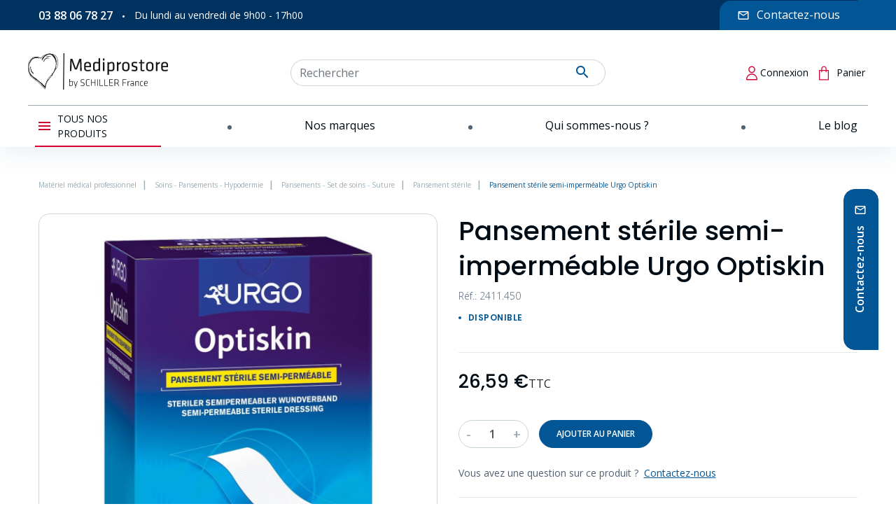

--- FILE ---
content_type: text/html; charset=utf-8
request_url: https://www.mediprostore.com/pansements-steriles/1067-pansement-sterile-semi-impermeable-urgo-optiskin.html
body_size: 29904
content:
<!doctype html>
<html lang="fr">

  <head>
    
    
      
  <link rel="preconnect" href="//fonts.gstatic.com/" crossorigin>
<link rel="preconnect" href="//ajax.googleapis.com" crossorigin>
<script type="text/javascript">
    WebFontConfig = {
        google: { families: [ 'Noto+Sans:400,700' ] }
    };
    (function() {
        var wf = document.createElement('script');
        wf.src = 'https://ajax.googleapis.com/ajax/libs/webfont/1/webfont.js';
        wf.type = 'text/javascript';
        wf.async = 'true';
        var s = document.getElementsByTagName('script')[0];
        s.parentNode.insertBefore(wf, s);
    })(); </script>


  <meta charset="utf-8">


  <meta http-equiv="x-ua-compatible" content="ie=edge">



  <title>Pansement stérile semi-imperméable Urgo Optiskin</title>
  <meta name="description" content="Pansement stérile Urgo Optiskin - Boîte de 50 Caractéristiques :  Pansement adhésif semi-perméable stérile, composé d’un film mince de polyuréthane, enduit...">
  <meta name="keywords" content="">
      <meta name="robots" content="index,index">
        
      <link rel="canonical" href="https://www.mediprostore.com/pansements-steriles/1067-pansement-sterile-semi-impermeable-urgo-optiskin.html">
    
        
  <meta property="og:title" content="Pansement stérile semi-imperméable Urgo Optiskin"/>
<meta property="og:description" content="Pansement stérile Urgo Optiskin - Boîte de 50 Caractéristiques :  Pansement adhésif semi-perméable stérile, composé d’un film mince de polyuréthane, enduit..."/>
<meta property="og:type" content="website"/>
<meta property="og:url" content="https://www.mediprostore.com/pansements-steriles/1067-pansement-sterile-semi-impermeable-urgo-optiskin.html"/>
<meta property="og:site_name" content="Mediprostore"/>

  <meta property="og:type" content="product"/>
            <meta property="og:image" content="https://www.mediprostore.com/2140979-product_zoom_2x/pansement-sterile-semi-impermeable-urgo-optiskin.jpg"/>
        <meta property="og:image:height" content="1600"/>
    <meta property="og:image:width" content="1600"/>

        <meta property="product:price:amount" content="26.59" />
    <meta property="product:price:currency" content="EUR" />
            <meta property="product:brand" content="Urgo" />
    <meta property="og:availability" content="instock" />
<script type="application/ld+json">
{
    "@context" : "https://schema.org",
    "@type" : "Organization",
    "name" : "Mediprostore",
    "url" : "https://www.mediprostore.com/",
    "logo" : {
        "@type":"ImageObject",
        "url":"https://www.mediprostore.com/img/logo-1663328338.jpg"
    }
}

</script>

<script type="application/ld+json">
{
    "@context":"https://schema.org",
    "@type":"WebPage",
    "isPartOf": {
        "@type":"WebSite",
        "url":  "https://www.mediprostore.com/",
        "name": "Mediprostore"
    },
    "name": "Pansement stérile semi-imperméable Urgo Optiskin",
    "url":  "https://www.mediprostore.com/pansements-steriles/1067-pansement-sterile-semi-impermeable-urgo-optiskin.html"
}


</script>
    <script type="application/ld+json">
    {
    "@context": "https://schema.org/",
    "@type": "Product",
    "name": "Pansement stérile semi-imperméable Urgo Optiskin",
    "description": "Pansement stérile Urgo Optiskin - Boîte de 50 Caractéristiques :  Pansement adhésif semi-perméable stérile, composé d’un film mince de polyuréthane, enduit...",
    "category": "Pansement stérile",
    "image" :"https://www.mediprostore.com/2140979-home_default/pansement-sterile-semi-impermeable-urgo-optiskin.jpg",    "sku": "2411.450",          "mpn": "2411.450",
        "brand": {
        "@type": "Thing",
        "name": "Urgo"
    },            "weight": {
        "@context": "https://schema.org",
        "@type": "QuantitativeValue",
        "value": "0.350000",
        "unitCode": "kg"
    },          "offers": {
        "@type": "Offer",
        "priceCurrency": "EUR",
        "name": "Pansement stérile semi-imperméable Urgo Optiskin",
        "price": "26.59",
        "url": "https://www.mediprostore.com/pansements-steriles/1067-pansement-sterile-semi-impermeable-urgo-optiskin.html",
                "image": ["https://www.mediprostore.com/2140979-product_zoom_2x/pansement-sterile-semi-impermeable-urgo-optiskin.jpg"],
                          "mpn": "2411.450",
                "sku": "2411.450",
                        "availability": "https://schema.org/InStock",
        "seller": {
            "@type": "Organization",
            "name": "Mediprostore"
        }
    }
    
}


    </script>
<script type="application/ld+json">
    {
    "@context": "https://schema.org",
    "@type": "BreadcrumbList",
    "itemListElement": [
        {
    "@type": "ListItem",
    "position": 1,
    "name": "Accueil",
    "item": "https://www.mediprostore.com/"
    },        {
    "@type": "ListItem",
    "position": 2,
    "name": "Soins - Pansements - Hypodermie",
    "item": "https://www.mediprostore.com/59-soins-pansements-aiguilles"
    },        {
    "@type": "ListItem",
    "position": 3,
    "name": "Pansements - Set de soins - Suture",
    "item": "https://www.mediprostore.com/64-set-pansements-medicaux"
    },        {
    "@type": "ListItem",
    "position": 4,
    "name": "Pansement stérile",
    "item": "https://www.mediprostore.com/68-pansements-steriles"
    },        {
    "@type": "ListItem",
    "position": 5,
    "name": "Pansement stérile semi-imperméable Urgo Optiskin",
    "item": "https://www.mediprostore.com/pansements-steriles/1067-pansement-sterile-semi-impermeable-urgo-optiskin.html"
    }    ]
    }
    </script>

  



  <meta name="viewport" content="width=device-width, initial-scale=1">



  <link rel="icon" type="image/vnd.microsoft.icon" href="https://www.mediprostore.com/img/favicon.ico?1680184301">
  <link rel="shortcut icon" type="image/x-icon" href="https://www.mediprostore.com/img/favicon.ico?1680184301">



  


  	

  <script type="text/javascript">
        var TNTOfficiel = {"timestamp":1768549367583.3381,"module":{"name":"tntofficiel","title":"TNT","version":"1.0.12","context":true,"ready":true},"config":{"google":{"map":{"url":"https:\/\/maps.googleapis.com\/maps\/api\/js","data":{"v":"3.exp","key":"AIzaSyBUQAcXhHcxg4bYOIbfqfdKBlaPyRc2VzI"},"default":{"lat":46.827742000000001,"lng":2.8356439999999998,"zoom":6}}}},"translate":{"validateDeliveryAddress":"Valider votre adresse de livraison","unknownPostalCode":"Code postal inconnu","validatePostalCodeDeliveryAddress":"Veuillez &eacute;diter et valider le code postal de votre adresse de livraison.","unrecognizedCity":"Ville non reconnue","selectCityDeliveryAddress":"Veuillez s&eacute;lectionner la ville de votre adresse de livraison.","postalCode":"Code postal","city":"Ville","validate":"Valider","validateAdditionalCarrierInfo":"Veuillez renseigner les informations compl&eacute;mentaires de livraison en cliquant sur &laquo; valider &raquo;.","errorDownloadingHRA":"Probl&egrave;me de t&eacute;l&eacute;chargement de la liste des communes en Z.D.A. Veuillez-vous rapprocher de notre service support.","errorInvalidPhoneNumber":"Le T&eacute;l&eacute;phone portable doit &ecirc;tre de 10 chiffres et commencer par 06 ou 07","errorInvalidEMail":"L'e-mail est invalide","errorNoDeliveryOptionSelected":"Aucune option de livraison n'est s&eacute;lectionn&eacute;e.","errorNoDeliveryAddressSelected":"Aucune  adresse de livraison n'est s&eacute;lectionn&eacute;e.","errorNoDeliveryPointSelected":"Veuillez s&eacute;lectionner un lieu de livraison.","errorUnknow":"Une erreur est survenue.","errorTechnical":"Une erreur technique est survenue.","errorConnection":"Une erreur de communication est survenue."},"link":{"controller":"productcontroller","front":{"shop":"https:\/\/www.mediprostore.com\/","module":{"boxDeliveryPoints":"https:\/\/www.mediprostore.com\/module\/tntofficiel\/carrier?action=boxDeliveryPoints","saveProductInfo":"https:\/\/www.mediprostore.com\/module\/tntofficiel\/carrier?action=saveProductInfo","checkPaymentReady":"https:\/\/www.mediprostore.com\/module\/tntofficiel\/carrier?action=checkPaymentReady","storeReceiverInfo":"https:\/\/www.mediprostore.com\/module\/tntofficiel\/address?action=storeReceiverInfo","getAddressCities":"https:\/\/www.mediprostore.com\/module\/tntofficiel\/address?action=getCities","updateAddressDelivery":"https:\/\/www.mediprostore.com\/module\/tntofficiel\/address?action=updateDeliveryAddress","checkAddressPostcodeCity":"https:\/\/www.mediprostore.com\/module\/tntofficiel\/address?action=checkPostcodeCity"},"page":{"order":"https:\/\/www.mediprostore.com\/commande"}},"back":null,"image":"\/modules\/tntofficiel\/views\/img\/"},"country":{"list":{"1":{"id_country":"1","id_lang":"1","name":"Allemagne","id_zone":"12","id_currency":"0","iso_code":"DE","call_prefix":"49","active":"1","contains_states":"0","need_identification_number":"0","need_zip_code":"1","zip_code_format":"NNNNN","display_tax_label":"1","country":"Allemagne","zone":"Allemagne"},"3":{"id_country":"3","id_lang":"1","name":"Belgique","id_zone":"13","id_currency":"0","iso_code":"BE","call_prefix":"32","active":"1","contains_states":"0","need_identification_number":"0","need_zip_code":"1","zip_code_format":"NNNN","display_tax_label":"1","country":"Belgique","zone":"Belgique"},"243":{"id_country":"243","id_lang":"1","name":"Corse","id_zone":"17","id_currency":"0","iso_code":"FR","call_prefix":"33","active":"1","contains_states":"0","need_identification_number":"0","need_zip_code":"1","zip_code_format":"NNNNN","display_tax_label":"1","country":"Corse","zone":"France Corse"},"8":{"id_country":"8","id_lang":"1","name":"France (Hors Corse)","id_zone":"11","id_currency":"0","iso_code":"FR","call_prefix":"33","active":"1","contains_states":"0","need_identification_number":"0","need_zip_code":"1","zip_code_format":"NNNNN","display_tax_label":"1","country":"France (Hors Corse)","zone":"France metropolitaine"},"98":{"id_country":"98","id_lang":"1","name":"Guadeloupe","id_zone":"10","id_currency":"0","iso_code":"GP","call_prefix":"590","active":"1","contains_states":"0","need_identification_number":"0","need_zip_code":"1","zip_code_format":"","display_tax_label":"1","country":"Guadeloupe","zone":"Dom-Tom"},"10":{"id_country":"10","id_lang":"1","name":"Italie","id_zone":"14","id_currency":"0","iso_code":"IT","call_prefix":"39","active":"1","contains_states":"1","need_identification_number":"0","need_zip_code":"1","zip_code_format":"NNNNN","display_tax_label":"1","country":"Italie","zone":"Italie","states":[{"id_state":"126","id_country":"10","id_zone":"14","name":"Agrigento","iso_code":"AG","tax_behavior":"0","active":"1"},{"id_state":"127","id_country":"10","id_zone":"14","name":"Alessandria","iso_code":"AL","tax_behavior":"0","active":"1"},{"id_state":"128","id_country":"10","id_zone":"14","name":"Ancona","iso_code":"AN","tax_behavior":"0","active":"1"},{"id_state":"129","id_country":"10","id_zone":"14","name":"Aosta","iso_code":"AO","tax_behavior":"0","active":"1"},{"id_state":"130","id_country":"10","id_zone":"14","name":"Arezzo","iso_code":"AR","tax_behavior":"0","active":"1"},{"id_state":"131","id_country":"10","id_zone":"14","name":"Ascoli Piceno","iso_code":"AP","tax_behavior":"0","active":"1"},{"id_state":"132","id_country":"10","id_zone":"14","name":"Asti","iso_code":"AT","tax_behavior":"0","active":"1"},{"id_state":"133","id_country":"10","id_zone":"14","name":"Avellino","iso_code":"AV","tax_behavior":"0","active":"1"},{"id_state":"134","id_country":"10","id_zone":"14","name":"Bari","iso_code":"BA","tax_behavior":"0","active":"1"},{"id_state":"135","id_country":"10","id_zone":"14","name":"Barletta-Andria-Trani","iso_code":"BT","tax_behavior":"0","active":"1"},{"id_state":"136","id_country":"10","id_zone":"14","name":"Belluno","iso_code":"BL","tax_behavior":"0","active":"1"},{"id_state":"137","id_country":"10","id_zone":"14","name":"Benevento","iso_code":"BN","tax_behavior":"0","active":"1"},{"id_state":"138","id_country":"10","id_zone":"14","name":"Bergamo","iso_code":"BG","tax_behavior":"0","active":"1"},{"id_state":"139","id_country":"10","id_zone":"14","name":"Biella","iso_code":"BI","tax_behavior":"0","active":"1"},{"id_state":"140","id_country":"10","id_zone":"14","name":"Bologna","iso_code":"BO","tax_behavior":"0","active":"1"},{"id_state":"141","id_country":"10","id_zone":"14","name":"Bolzano","iso_code":"BZ","tax_behavior":"0","active":"1"},{"id_state":"142","id_country":"10","id_zone":"14","name":"Brescia","iso_code":"BS","tax_behavior":"0","active":"1"},{"id_state":"143","id_country":"10","id_zone":"14","name":"Brindisi","iso_code":"BR","tax_behavior":"0","active":"1"},{"id_state":"144","id_country":"10","id_zone":"14","name":"Cagliari","iso_code":"CA","tax_behavior":"0","active":"1"},{"id_state":"145","id_country":"10","id_zone":"14","name":"Caltanissetta","iso_code":"CL","tax_behavior":"0","active":"1"},{"id_state":"146","id_country":"10","id_zone":"14","name":"Campobasso","iso_code":"CB","tax_behavior":"0","active":"1"},{"id_state":"147","id_country":"10","id_zone":"14","name":"Carbonia-Iglesias","iso_code":"CI","tax_behavior":"0","active":"1"},{"id_state":"148","id_country":"10","id_zone":"14","name":"Caserta","iso_code":"CE","tax_behavior":"0","active":"1"},{"id_state":"149","id_country":"10","id_zone":"14","name":"Catania","iso_code":"CT","tax_behavior":"0","active":"1"},{"id_state":"150","id_country":"10","id_zone":"14","name":"Catanzaro","iso_code":"CZ","tax_behavior":"0","active":"1"},{"id_state":"151","id_country":"10","id_zone":"14","name":"Chieti","iso_code":"CH","tax_behavior":"0","active":"1"},{"id_state":"152","id_country":"10","id_zone":"14","name":"Como","iso_code":"CO","tax_behavior":"0","active":"1"},{"id_state":"153","id_country":"10","id_zone":"14","name":"Cosenza","iso_code":"CS","tax_behavior":"0","active":"1"},{"id_state":"154","id_country":"10","id_zone":"14","name":"Cremona","iso_code":"CR","tax_behavior":"0","active":"1"},{"id_state":"155","id_country":"10","id_zone":"14","name":"Crotone","iso_code":"KR","tax_behavior":"0","active":"1"},{"id_state":"156","id_country":"10","id_zone":"14","name":"Cuneo","iso_code":"CN","tax_behavior":"0","active":"1"},{"id_state":"157","id_country":"10","id_zone":"14","name":"Enna","iso_code":"EN","tax_behavior":"0","active":"1"},{"id_state":"158","id_country":"10","id_zone":"14","name":"Fermo","iso_code":"FM","tax_behavior":"0","active":"1"},{"id_state":"159","id_country":"10","id_zone":"14","name":"Ferrara","iso_code":"FE","tax_behavior":"0","active":"1"},{"id_state":"160","id_country":"10","id_zone":"14","name":"Firenze","iso_code":"FI","tax_behavior":"0","active":"1"},{"id_state":"161","id_country":"10","id_zone":"14","name":"Foggia","iso_code":"FG","tax_behavior":"0","active":"1"},{"id_state":"162","id_country":"10","id_zone":"14","name":"Forl\u00ec-Cesena","iso_code":"FC","tax_behavior":"0","active":"1"},{"id_state":"163","id_country":"10","id_zone":"14","name":"Frosinone","iso_code":"FR","tax_behavior":"0","active":"1"},{"id_state":"164","id_country":"10","id_zone":"14","name":"Genova","iso_code":"GE","tax_behavior":"0","active":"1"},{"id_state":"165","id_country":"10","id_zone":"14","name":"Gorizia","iso_code":"GO","tax_behavior":"0","active":"1"},{"id_state":"166","id_country":"10","id_zone":"14","name":"Grosseto","iso_code":"GR","tax_behavior":"0","active":"1"},{"id_state":"167","id_country":"10","id_zone":"14","name":"Imperia","iso_code":"IM","tax_behavior":"0","active":"1"},{"id_state":"168","id_country":"10","id_zone":"14","name":"Isernia","iso_code":"IS","tax_behavior":"0","active":"1"},{"id_state":"169","id_country":"10","id_zone":"14","name":"L'Aquila","iso_code":"AQ","tax_behavior":"0","active":"1"},{"id_state":"170","id_country":"10","id_zone":"14","name":"La Spezia","iso_code":"SP","tax_behavior":"0","active":"1"},{"id_state":"171","id_country":"10","id_zone":"14","name":"Latina","iso_code":"LT","tax_behavior":"0","active":"1"},{"id_state":"172","id_country":"10","id_zone":"14","name":"Lecce","iso_code":"LE","tax_behavior":"0","active":"1"},{"id_state":"173","id_country":"10","id_zone":"14","name":"Lecco","iso_code":"LC","tax_behavior":"0","active":"1"},{"id_state":"174","id_country":"10","id_zone":"14","name":"Livorno","iso_code":"LI","tax_behavior":"0","active":"1"},{"id_state":"175","id_country":"10","id_zone":"14","name":"Lodi","iso_code":"LO","tax_behavior":"0","active":"1"},{"id_state":"176","id_country":"10","id_zone":"14","name":"Lucca","iso_code":"LU","tax_behavior":"0","active":"1"},{"id_state":"177","id_country":"10","id_zone":"14","name":"Macerata","iso_code":"MC","tax_behavior":"0","active":"1"},{"id_state":"178","id_country":"10","id_zone":"14","name":"Mantova","iso_code":"MN","tax_behavior":"0","active":"1"},{"id_state":"179","id_country":"10","id_zone":"14","name":"Massa","iso_code":"MS","tax_behavior":"0","active":"1"},{"id_state":"180","id_country":"10","id_zone":"14","name":"Matera","iso_code":"MT","tax_behavior":"0","active":"1"},{"id_state":"181","id_country":"10","id_zone":"14","name":"Medio Campidano","iso_code":"VS","tax_behavior":"0","active":"1"},{"id_state":"182","id_country":"10","id_zone":"14","name":"Messina","iso_code":"ME","tax_behavior":"0","active":"1"},{"id_state":"183","id_country":"10","id_zone":"14","name":"Milano","iso_code":"MI","tax_behavior":"0","active":"1"},{"id_state":"184","id_country":"10","id_zone":"14","name":"Modena","iso_code":"MO","tax_behavior":"0","active":"1"},{"id_state":"185","id_country":"10","id_zone":"14","name":"Monza e della Brianza","iso_code":"MB","tax_behavior":"0","active":"1"},{"id_state":"186","id_country":"10","id_zone":"14","name":"Napoli","iso_code":"NA","tax_behavior":"0","active":"1"},{"id_state":"187","id_country":"10","id_zone":"14","name":"Novara","iso_code":"NO","tax_behavior":"0","active":"1"},{"id_state":"188","id_country":"10","id_zone":"14","name":"Nuoro","iso_code":"NU","tax_behavior":"0","active":"1"},{"id_state":"189","id_country":"10","id_zone":"14","name":"Ogliastra","iso_code":"OG","tax_behavior":"0","active":"1"},{"id_state":"190","id_country":"10","id_zone":"14","name":"Olbia-Tempio","iso_code":"OT","tax_behavior":"0","active":"1"},{"id_state":"191","id_country":"10","id_zone":"14","name":"Oristano","iso_code":"OR","tax_behavior":"0","active":"1"},{"id_state":"192","id_country":"10","id_zone":"14","name":"Padova","iso_code":"PD","tax_behavior":"0","active":"1"},{"id_state":"193","id_country":"10","id_zone":"14","name":"Palermo","iso_code":"PA","tax_behavior":"0","active":"1"},{"id_state":"194","id_country":"10","id_zone":"14","name":"Parma","iso_code":"PR","tax_behavior":"0","active":"1"},{"id_state":"195","id_country":"10","id_zone":"14","name":"Pavia","iso_code":"PV","tax_behavior":"0","active":"1"},{"id_state":"196","id_country":"10","id_zone":"14","name":"Perugia","iso_code":"PG","tax_behavior":"0","active":"1"},{"id_state":"197","id_country":"10","id_zone":"14","name":"Pesaro-Urbino","iso_code":"PU","tax_behavior":"0","active":"1"},{"id_state":"198","id_country":"10","id_zone":"14","name":"Pescara","iso_code":"PE","tax_behavior":"0","active":"1"},{"id_state":"199","id_country":"10","id_zone":"14","name":"Piacenza","iso_code":"PC","tax_behavior":"0","active":"1"},{"id_state":"200","id_country":"10","id_zone":"14","name":"Pisa","iso_code":"PI","tax_behavior":"0","active":"1"},{"id_state":"201","id_country":"10","id_zone":"14","name":"Pistoia","iso_code":"PT","tax_behavior":"0","active":"1"},{"id_state":"202","id_country":"10","id_zone":"14","name":"Pordenone","iso_code":"PN","tax_behavior":"0","active":"1"},{"id_state":"203","id_country":"10","id_zone":"14","name":"Potenza","iso_code":"PZ","tax_behavior":"0","active":"1"},{"id_state":"204","id_country":"10","id_zone":"14","name":"Prato","iso_code":"PO","tax_behavior":"0","active":"1"},{"id_state":"205","id_country":"10","id_zone":"14","name":"Ragusa","iso_code":"RG","tax_behavior":"0","active":"1"},{"id_state":"206","id_country":"10","id_zone":"14","name":"Ravenna","iso_code":"RA","tax_behavior":"0","active":"1"},{"id_state":"207","id_country":"10","id_zone":"14","name":"Reggio Calabria","iso_code":"RC","tax_behavior":"0","active":"1"},{"id_state":"208","id_country":"10","id_zone":"14","name":"Reggio Emilia","iso_code":"RE","tax_behavior":"0","active":"1"},{"id_state":"209","id_country":"10","id_zone":"14","name":"Rieti","iso_code":"RI","tax_behavior":"0","active":"1"},{"id_state":"210","id_country":"10","id_zone":"14","name":"Rimini","iso_code":"RN","tax_behavior":"0","active":"1"},{"id_state":"211","id_country":"10","id_zone":"14","name":"Roma","iso_code":"RM","tax_behavior":"0","active":"1"},{"id_state":"212","id_country":"10","id_zone":"14","name":"Rovigo","iso_code":"RO","tax_behavior":"0","active":"1"},{"id_state":"213","id_country":"10","id_zone":"14","name":"Salerno","iso_code":"SA","tax_behavior":"0","active":"1"},{"id_state":"214","id_country":"10","id_zone":"14","name":"Sassari","iso_code":"SS","tax_behavior":"0","active":"1"},{"id_state":"215","id_country":"10","id_zone":"14","name":"Savona","iso_code":"SV","tax_behavior":"0","active":"1"},{"id_state":"216","id_country":"10","id_zone":"14","name":"Siena","iso_code":"SI","tax_behavior":"0","active":"1"},{"id_state":"217","id_country":"10","id_zone":"14","name":"Siracusa","iso_code":"SR","tax_behavior":"0","active":"1"},{"id_state":"218","id_country":"10","id_zone":"14","name":"Sondrio","iso_code":"SO","tax_behavior":"0","active":"1"},{"id_state":"219","id_country":"10","id_zone":"14","name":"Taranto","iso_code":"TA","tax_behavior":"0","active":"1"},{"id_state":"220","id_country":"10","id_zone":"14","name":"Teramo","iso_code":"TE","tax_behavior":"0","active":"1"},{"id_state":"221","id_country":"10","id_zone":"14","name":"Terni","iso_code":"TR","tax_behavior":"0","active":"1"},{"id_state":"222","id_country":"10","id_zone":"14","name":"Torino","iso_code":"TO","tax_behavior":"0","active":"1"},{"id_state":"223","id_country":"10","id_zone":"14","name":"Trapani","iso_code":"TP","tax_behavior":"0","active":"1"},{"id_state":"224","id_country":"10","id_zone":"14","name":"Trento","iso_code":"TN","tax_behavior":"0","active":"1"},{"id_state":"225","id_country":"10","id_zone":"14","name":"Treviso","iso_code":"TV","tax_behavior":"0","active":"1"},{"id_state":"226","id_country":"10","id_zone":"14","name":"Trieste","iso_code":"TS","tax_behavior":"0","active":"1"},{"id_state":"227","id_country":"10","id_zone":"14","name":"Udine","iso_code":"UD","tax_behavior":"0","active":"1"},{"id_state":"228","id_country":"10","id_zone":"14","name":"Varese","iso_code":"VA","tax_behavior":"0","active":"1"},{"id_state":"229","id_country":"10","id_zone":"14","name":"Venezia","iso_code":"VE","tax_behavior":"0","active":"1"},{"id_state":"230","id_country":"10","id_zone":"14","name":"Verbano-Cusio-Ossola","iso_code":"VB","tax_behavior":"0","active":"1"},{"id_state":"231","id_country":"10","id_zone":"14","name":"Vercelli","iso_code":"VC","tax_behavior":"0","active":"1"},{"id_state":"232","id_country":"10","id_zone":"14","name":"Verona","iso_code":"VR","tax_behavior":"0","active":"1"},{"id_state":"233","id_country":"10","id_zone":"14","name":"Vibo Valentia","iso_code":"VV","tax_behavior":"0","active":"1"},{"id_state":"234","id_country":"10","id_zone":"14","name":"Vicenza","iso_code":"VI","tax_behavior":"0","active":"1"},{"id_state":"235","id_country":"10","id_zone":"14","name":"Viterbo","iso_code":"VT","tax_behavior":"0","active":"1"}]},"174":{"id_country":"174","id_lang":"1","name":"La R\u00e9union","id_zone":"10","id_currency":"0","iso_code":"RE","call_prefix":"262","active":"1","contains_states":"0","need_identification_number":"0","need_zip_code":"1","zip_code_format":"","display_tax_label":"1","country":"La R\u00e9union","zone":"Dom-Tom"},"12":{"id_country":"12","id_lang":"1","name":"Luxembourg","id_zone":"15","id_currency":"0","iso_code":"LU","call_prefix":"352","active":"1","contains_states":"0","need_identification_number":"0","need_zip_code":"1","zip_code_format":"NNNN","display_tax_label":"1","country":"Luxembourg","zone":"Luxembourg"},"140":{"id_country":"140","id_lang":"1","name":"Martinique","id_zone":"10","id_currency":"0","iso_code":"MQ","call_prefix":"596","active":"1","contains_states":"0","need_identification_number":"0","need_zip_code":"1","zip_code_format":"","display_tax_label":"1","country":"Martinique","zone":"Dom-Tom"},"13":{"id_country":"13","id_lang":"1","name":"Pays-Bas","id_zone":"16","id_currency":"0","iso_code":"NL","call_prefix":"31","active":"1","contains_states":"0","need_identification_number":"0","need_zip_code":"1","zip_code_format":"NNNN LL","display_tax_label":"1","country":"Pays-Bas","zone":"Pays-Bas"},"239":{"id_country":"239","id_lang":"1","name":"Polyn\u00e9sie fran\u00e7aise","id_zone":"10","id_currency":"0","iso_code":"PF","call_prefix":"689","active":"1","contains_states":"0","need_identification_number":"0","need_zip_code":"1","zip_code_format":"","display_tax_label":"1","country":"Polyn\u00e9sie fran\u00e7aise","zone":"Dom-Tom"},"181":{"id_country":"181","id_lang":"1","name":"Saint-Pierre-et-Miquelon","id_zone":"10","id_currency":"0","iso_code":"PM","call_prefix":"508","active":"1","contains_states":"0","need_identification_number":"0","need_zip_code":"1","zip_code_format":"","display_tax_label":"1","country":"Saint-Pierre-et-Miquelon","zone":"Dom-Tom"},"19":{"id_country":"19","id_lang":"1","name":"Suisse","id_zone":"9","id_currency":"0","iso_code":"CH","call_prefix":"41","active":"1","contains_states":"0","need_identification_number":"0","need_zip_code":"1","zip_code_format":"NNNN","display_tax_label":"1","country":"Suisse","zone":"Suisse"},"223":{"id_country":"223","id_lang":"1","name":"Wallis-et-Futuna","id_zone":"10","id_currency":"0","iso_code":"WF","call_prefix":"681","active":"1","contains_states":"0","need_identification_number":"0","need_zip_code":"1","zip_code_format":"","display_tax_label":"1","country":"Wallis-et-Futuna","zone":"Dom-Tom"}}},"carrier":{"list":{"27":{"account_type":"*","carrier_type":"DROPOFFPOINT"},"28":{"account_type":"*","carrier_type":"ENTERPRISE"},"29":{"account_type":"*","carrier_type":"INDIVIDUAL"}}},"cart":{"isCarrierListDisplay":false},"order":{"isTNT":false}};
        var adipso_slider = {"autoplay":true,"autoplay_speed":"6000","speed":"300","infinite":true,"arrows":false,"dots":true};
        var etsSeoFo = {"currentController":"product","conf":{"removeId":false}};
        var jolisearch = {"amb_joli_search_action":"https:\/\/www.mediprostore.com\/module\/ambjolisearch\/jolisearch","amb_joli_search_link":"https:\/\/www.mediprostore.com\/module\/ambjolisearch\/jolisearch","amb_joli_search_controller":"jolisearch","blocksearch_type":"top","show_cat_desc":0,"ga_acc":0,"id_lang":1,"url_rewriting":1,"use_autocomplete":2,"minwordlen":3,"l_products":"Nos produits","l_manufacturers":"Nos marques","l_categories":"Nos cat\u00e9gories","l_no_results_found":"Aucun produit ne correspond \u00e0 cette recherche","l_more_results":"Montrer tous les r\u00e9sultats \u00bb","ENT_QUOTES":3,"search_ssl":true,"self":"\/vol\/site\/current\/modules\/ambjolisearch","position":{"my":"right top","at":"right bottom","collision":"flipfit none"},"classes":"ps17","display_manufacturer":"","display_category":"","theme":"finder"};
        var prestashop = {"cart":{"products":[],"totals":{"total":{"type":"total","label":"Total","amount":0,"value":"0,00\u00a0\u20ac"},"total_including_tax":{"type":"total","label":"Total TTC","amount":0,"value":"0,00\u00a0\u20ac"},"total_excluding_tax":{"type":"total","label":"Total HT :","amount":0,"value":"0,00\u00a0\u20ac"}},"subtotals":{"products":{"type":"products","label":"Sous-total","amount":0,"value":"0,00\u00a0\u20ac"},"discounts":null,"shipping":{"type":"shipping","label":"Livraison","amount":0,"value":""},"tax":null},"products_count":0,"summary_string":"0 articles","vouchers":{"allowed":1,"added":[]},"discounts":[],"minimalPurchase":0,"minimalPurchaseRequired":""},"currency":{"id":1,"name":"Euro","iso_code":"EUR","iso_code_num":"978","sign":"\u20ac"},"customer":{"lastname":null,"firstname":null,"email":null,"birthday":null,"newsletter":null,"newsletter_date_add":null,"optin":null,"website":null,"company":null,"siret":null,"ape":null,"is_logged":false,"gender":{"type":null,"name":null},"addresses":[]},"language":{"name":"Fran\u00e7ais (French)","iso_code":"fr","locale":"fr-FR","language_code":"fr","is_rtl":"0","date_format_lite":"d\/m\/Y","date_format_full":"d\/m\/Y H:i:s","id":1},"page":{"title":"","canonical":"https:\/\/www.mediprostore.com\/pansements-steriles\/1067-pansement-sterile-semi-impermeable-urgo-optiskin.html","meta":{"title":"Pansement st\u00e9rile semi-imperm\u00e9able Urgo Optiskin","description":"Pansement st\u00e9rile Urgo Optiskin - Bo\u00eete de 50 Caract\u00e9ristiques :  Pansement adh\u00e9sif semi-perm\u00e9able st\u00e9rile, compos\u00e9 d\u2019un film mince de polyur\u00e9thane, enduit...","keywords":"","robots":"index"},"page_name":"product","body_classes":{"lang-fr":true,"lang-rtl":false,"country-FR":true,"currency-EUR":true,"layout-full-width":true,"page-product":true,"tax-display-enabled":true,"product-id-1067":true,"product-Pansement st\u00e9rile semi-imperm\u00e9able Urgo Optiskin":true,"product-id-category-68":true,"product-id-manufacturer-12":true,"product-id-supplier-0":true,"product-available-for-order":true},"admin_notifications":[]},"shop":{"name":"Mediprostore","logo":"https:\/\/www.mediprostore.com\/img\/logo-1663328338.jpg","stores_icon":"https:\/\/www.mediprostore.com\/img\/logo_stores.png","favicon":"https:\/\/www.mediprostore.com\/img\/favicon.ico"},"urls":{"base_url":"https:\/\/www.mediprostore.com\/","current_url":"https:\/\/www.mediprostore.com\/pansements-steriles\/1067-pansement-sterile-semi-impermeable-urgo-optiskin.html","shop_domain_url":"https:\/\/www.mediprostore.com","img_ps_url":"https:\/\/www.mediprostore.com\/img\/","img_cat_url":"https:\/\/www.mediprostore.com\/img\/c\/","img_lang_url":"https:\/\/www.mediprostore.com\/img\/l\/","img_prod_url":"https:\/\/www.mediprostore.com\/img\/p\/","img_manu_url":"https:\/\/www.mediprostore.com\/img\/m\/","img_sup_url":"https:\/\/www.mediprostore.com\/img\/su\/","img_ship_url":"https:\/\/www.mediprostore.com\/img\/s\/","img_store_url":"https:\/\/www.mediprostore.com\/img\/st\/","img_col_url":"https:\/\/www.mediprostore.com\/img\/co\/","img_url":"https:\/\/www.mediprostore.com\/themes\/adipso\/assets\/img\/","css_url":"https:\/\/www.mediprostore.com\/themes\/adipso\/assets\/css\/","js_url":"https:\/\/www.mediprostore.com\/themes\/adipso\/assets\/js\/","pic_url":"https:\/\/www.mediprostore.com\/upload\/","pages":{"address":"https:\/\/www.mediprostore.com\/adresse","addresses":"https:\/\/www.mediprostore.com\/adresses","authentication":"https:\/\/www.mediprostore.com\/connexion","cart":"https:\/\/www.mediprostore.com\/panier","category":"https:\/\/www.mediprostore.com\/index.php?controller=category","cms":"https:\/\/www.mediprostore.com\/index.php?controller=cms","contact":"https:\/\/www.mediprostore.com\/nous-contacter","discount":"https:\/\/www.mediprostore.com\/reduction","guest_tracking":"https:\/\/www.mediprostore.com\/suivi-commande-invite","history":"https:\/\/www.mediprostore.com\/historique-commandes","identity":"https:\/\/www.mediprostore.com\/identite","index":"https:\/\/www.mediprostore.com\/","my_account":"https:\/\/www.mediprostore.com\/mon-compte","order_confirmation":"https:\/\/www.mediprostore.com\/confirmation-commande","order_detail":"https:\/\/www.mediprostore.com\/index.php?controller=order-detail","order_follow":"https:\/\/www.mediprostore.com\/suivi-commande","order":"https:\/\/www.mediprostore.com\/commande","order_return":"https:\/\/www.mediprostore.com\/index.php?controller=order-return","order_slip":"https:\/\/www.mediprostore.com\/avoirs","pagenotfound":"https:\/\/www.mediprostore.com\/page-introuvable","password":"https:\/\/www.mediprostore.com\/recuperation-mot-de-passe","pdf_invoice":"https:\/\/www.mediprostore.com\/index.php?controller=pdf-invoice","pdf_order_return":"https:\/\/www.mediprostore.com\/index.php?controller=pdf-order-return","pdf_order_slip":"https:\/\/www.mediprostore.com\/index.php?controller=pdf-order-slip","prices_drop":"https:\/\/www.mediprostore.com\/index.php?controller=prices-drop","product":"https:\/\/www.mediprostore.com\/index.php?controller=product","search":"https:\/\/www.mediprostore.com\/recherche","sitemap":"https:\/\/www.mediprostore.com\/plan-site","stores":"https:\/\/www.mediprostore.com\/magasins","supplier":"https:\/\/www.mediprostore.com\/fournisseur","register":"https:\/\/www.mediprostore.com\/connexion?create_account=1","order_login":"https:\/\/www.mediprostore.com\/commande?login=1"},"alternative_langs":[],"theme_assets":"\/themes\/adipso\/assets\/","actions":{"logout":"https:\/\/www.mediprostore.com\/?mylogout="},"no_picture_image":{"bySize":{"small_default":{"url":"https:\/\/www.mediprostore.com\/img\/p\/fr-default-small_default.jpg","width":98,"height":98},"cart_default":{"url":"https:\/\/www.mediprostore.com\/img\/p\/fr-default-cart_default.jpg","width":125,"height":125},"small_default_2x":{"url":"https:\/\/www.mediprostore.com\/img\/p\/fr-default-small_default_2x.jpg","width":196,"height":196},"home_default":{"url":"https:\/\/www.mediprostore.com\/img\/p\/fr-default-home_default.jpg","width":250,"height":250},"cart_default_2x":{"url":"https:\/\/www.mediprostore.com\/img\/p\/fr-default-cart_default_2x.jpg","width":300,"height":300},"medium_default":{"url":"https:\/\/www.mediprostore.com\/img\/p\/fr-default-medium_default.jpg","width":452,"height":452},"home_default_2x":{"url":"https:\/\/www.mediprostore.com\/img\/p\/fr-default-home_default_2x.jpg","width":500,"height":500},"product_detail":{"url":"https:\/\/www.mediprostore.com\/img\/p\/fr-default-product_detail.jpg","width":540,"height":540},"large_default":{"url":"https:\/\/www.mediprostore.com\/img\/p\/fr-default-large_default.jpg","width":800,"height":800},"product_zoom":{"url":"https:\/\/www.mediprostore.com\/img\/p\/fr-default-product_zoom.jpg","width":800,"height":800},"medium_default_2x":{"url":"https:\/\/www.mediprostore.com\/img\/p\/fr-default-medium_default_2x.jpg","width":904,"height":904},"product_detail_2x":{"url":"https:\/\/www.mediprostore.com\/img\/p\/fr-default-product_detail_2x.jpg","width":1080,"height":1080},"large_default_2x":{"url":"https:\/\/www.mediprostore.com\/img\/p\/fr-default-large_default_2x.jpg","width":1600,"height":1600},"product_zoom_2x":{"url":"https:\/\/www.mediprostore.com\/img\/p\/fr-default-product_zoom_2x.jpg","width":1600,"height":1600}},"small":{"url":"https:\/\/www.mediprostore.com\/img\/p\/fr-default-small_default.jpg","width":98,"height":98},"medium":{"url":"https:\/\/www.mediprostore.com\/img\/p\/fr-default-product_detail.jpg","width":540,"height":540},"large":{"url":"https:\/\/www.mediprostore.com\/img\/p\/fr-default-product_zoom_2x.jpg","width":1600,"height":1600},"legend":""}},"configuration":{"display_taxes_label":true,"display_prices_tax_incl":true,"is_catalog":false,"show_prices":true,"opt_in":{"partner":false},"quantity_discount":{"type":"discount","label":"Remise sur prix unitaire"},"voucher_enabled":1,"return_enabled":0},"field_required":[],"breadcrumb":{"links":[{"title":"Accueil","url":"https:\/\/www.mediprostore.com\/"},{"title":"Soins - Pansements - Hypodermie","url":"https:\/\/www.mediprostore.com\/59-soins-pansements-aiguilles"},{"title":"Pansements - Set de soins - Suture","url":"https:\/\/www.mediprostore.com\/64-set-pansements-medicaux"},{"title":"Pansement st\u00e9rile","url":"https:\/\/www.mediprostore.com\/68-pansements-steriles"},{"title":"Pansement st\u00e9rile semi-imperm\u00e9able Urgo Optiskin","url":"https:\/\/www.mediprostore.com\/pansements-steriles\/1067-pansement-sterile-semi-impermeable-urgo-optiskin.html"}],"count":5},"link":{"protocol_link":"https:\/\/","protocol_content":"https:\/\/"},"time":1768549367,"static_token":"374d44a1445b41b195bacf389dfdf7e5","token":"afca93ba6a44613b5782fa33d02d28e9","debug":false};
        var psemailsubscription_subscription = "https:\/\/www.mediprostore.com\/module\/ps_emailsubscription\/subscription";
        var psr_icon_color = "#F19D76";
      </script>
		<link rel="stylesheet" href="https://cdnjs.cloudflare.com/ajax/libs/slick-carousel/1.8.1/slick.min.css" media="all">
		<link rel="stylesheet" href="https://cdnjs.cloudflare.com/ajax/libs/slick-carousel/1.8.1/slick-theme.css" media="all">
		<link rel="stylesheet" href="/modules/ps_checkout/views/css/payments.css" media="all">
		<link rel="stylesheet" href="https://www.mediprostore.com/themes/adipso/assets/cache/theme-18b7c5220.css" media="all">
	
	


        <link rel="preload" href="/modules/creativeelements/views/lib/ceicons/fonts/ceicons.woff2?fj664s"
            as="font" type="font/woff2" crossorigin>
                <link rel="preload" href="/modules/creativeelements/views/lib/font-awesome/fonts/fontawesome-webfont.woff2?v=4.7.0"
            as="font" type="font/woff2" crossorigin>
        <!--CE-JS-->


    <link rel="prefetch" href="https://www.paypal.com/sdk/js?components=marks,funding-eligibility&amp;client-id=AXjYFXWyb4xJCErTUDiFkzL0Ulnn-bMm4fal4G-1nQXQ1ZQxp06fOuE7naKUXGkq2TZpYSiI9xXbs4eo&amp;merchant-id=TCJFL6LEW5GEG&amp;currency=EUR&amp;intent=capture&amp;commit=false&amp;vault=false&amp;integration-date=2022-14-06&amp;disable-funding=bancontact,card,eps,giropay,ideal,mybank,p24,paylater,sofort" as="script">


    <meta id="js-rcpgtm-tracking-config" data-tracking-data="%7B%22bing%22%3A%7B%22tracking_id%22%3A%22%22%2C%22feed_prefix%22%3A%22%22%2C%22feed_variant%22%3A%22%22%7D%2C%22context%22%3A%7B%22browser%22%3A%7B%22device_type%22%3A1%7D%2C%22localization%22%3A%7B%22id_country%22%3A8%2C%22country_code%22%3A%22FR%22%2C%22id_currency%22%3A1%2C%22currency_code%22%3A%22EUR%22%2C%22id_lang%22%3A1%2C%22lang_code%22%3A%22fr%22%7D%2C%22page%22%3A%7B%22controller_name%22%3A%22product%22%2C%22products_per_page%22%3A48%2C%22category%22%3A%5B%5D%2C%22search_term%22%3A%22%22%7D%2C%22shop%22%3A%7B%22id_shop%22%3A1%2C%22shop_name%22%3A%22Mediprostore%22%2C%22base_dir%22%3A%22https%3A%2F%2Fwww.mediprostore.com%2F%22%7D%2C%22tracking_module%22%3A%7B%22module_name%22%3A%22rcpgtagmanager%22%2C%22checkout_module%22%3A%7B%22module%22%3A%22default%22%2C%22controller%22%3A%22order%22%7D%2C%22service_version%22%3A%2217%22%2C%22token%22%3A%227297e701dc00701abfc06938e990e6ad%22%7D%2C%22user%22%3A%5B%5D%7D%2C%22criteo%22%3A%7B%22tracking_id%22%3A%22%22%2C%22feed_prefix%22%3A%22%22%2C%22feed_variant%22%3A%22%22%7D%2C%22facebook%22%3A%7B%22tracking_id%22%3A%22%22%2C%22feed_prefix%22%3A%22%22%2C%22feed_variant%22%3A%22%22%7D%2C%22ga4%22%3A%7B%22tracking_id%22%3A%22G-GRKQWG478B%22%2C%22is_data_import%22%3Atrue%7D%2C%22gads%22%3A%7B%22tracking_id%22%3A%227542392962%22%2C%22merchant_id%22%3A%229250608%22%2C%22conversion_labels%22%3A%7B%22create_account%22%3A%22%22%2C%22product_view%22%3A%22%22%2C%22add_to_cart%22%3A%22%22%2C%22begin_checkout%22%3A%22%22%2C%22purchase%22%3A%22V_2ECI6siYsYELPI3N8D%22%7D%7D%2C%22gfeeds%22%3A%7B%22retail%22%3A%7B%22is_enabled%22%3Atrue%2C%22prefix%22%3A%22SHOP%7BCOUNTY%7D%22%2C%22variant%22%3A%22v%22%7D%2C%22custom%22%3A%7B%22is_enabled%22%3Afalse%2C%22is_id2%22%3Afalse%2C%22prefix%22%3A%22%22%2C%22variant%22%3A%22v%22%7D%7D%2C%22gtm%22%3A%7B%22tracking_id%22%3A%22GTM-KRH7WKN%22%2C%22is_disable_tracking%22%3Afalse%7D%2C%22gua%22%3A%7B%22tracking_id%22%3A%22UA-27084490-1%22%2C%22site_speed_sample_rate%22%3A1%2C%22is_data_import%22%3Atrue%2C%22is_anonymize_ip%22%3Atrue%2C%22is_user_id%22%3Afalse%2C%22is_link_attribution%22%3Atrue%2C%22cross_domain_list%22%3A%5B%22%22%5D%2C%22dimensions%22%3A%7B%22ecomm_prodid%22%3A1%2C%22ecomm_pagetype%22%3A2%2C%22ecomm_totalvalue%22%3A3%2C%22dynx_itemid%22%3A4%2C%22dynx_itemid2%22%3A5%2C%22dynx_pagetype%22%3A6%2C%22dynx_totalvalue%22%3A7%7D%7D%2C%22optimize%22%3A%7B%22tracking_id%22%3A%22%22%2C%22is_async%22%3Afalse%2C%22hiding_class_name%22%3A%22optimize-loading%22%2C%22hiding_timeout%22%3A3000%7D%2C%22pinterest%22%3A%7B%22tracking_id%22%3A%22%22%2C%22feed_prefix%22%3A%22%22%2C%22feed_variant%22%3A%22%22%7D%2C%22tiktok%22%3A%7B%22tracking_id%22%3A%22%22%2C%22feed_prefix%22%3A%22%22%2C%22feed_variant%22%3A%22%22%7D%2C%22twitter%22%3A%7B%22tracking_id%22%3A%22%22%2C%22events%22%3A%7B%22add_to_cart_id%22%3A%22%22%2C%22payment_info_id%22%3A%22%22%2C%22checkout_initiated_id%22%3A%22%22%2C%22product_view_id%22%3A%22%22%2C%22lead_id%22%3A%22%22%2C%22purchase_id%22%3A%22%22%2C%22search_id%22%3A%22%22%7D%2C%22feed_prefix%22%3A%22%22%2C%22feed_variant%22%3A%22%22%7D%7D">
    <script type="text/javascript" data-keepinline="true" data-cfasync="false" src="/modules/rcpgtagmanager/views/js/hook/trackingClient.bundle.js"></script>

	<meta data-module="adp-microdatos-opengraph-begin_p17v4.3.1" />
	<meta property="og:url" content="https://www.mediprostore.com/pansements-steriles/1067-pansement-sterile-semi-impermeable-urgo-optiskin.html" />

	<meta property="og:title" content="Pansement stérile semi-imperméable Urgo Optiskin" />
	<meta property="og:description" content="Pansement stérile Urgo Optiskin - Boîte de 50 Caractéristiques :  Pansement adhésif semi-perméable stérile, composé d’un film mince de polyuréthane, enduit..." />
	<meta property="og:site_name" content="Mediprostore" />
	<meta property="og:locale" content="fr" />
	
	<meta property="og:type" content="product" />

		
		<meta property="product:retailer_item_id" content="1067"/>
	
			<meta property="og:image" content="https://www.mediprostore.com/2140979-large_default/pansement-sterile-semi-impermeable-urgo-optiskin.jpg"/>
		<meta property="og:image:type" content="image/jpeg"/>
		<meta property="og:image:width" content="800"/>
		<meta property="og:image:height" content="800"/>
		<meta property="og:image:alt" content="Pansement stérile semi-imperméable Urgo Optiskin"/>
	
			<meta property="product:availability" content="in stock"/>
		

	      	<meta property="product:brand" content="Urgo" />
 	
 			<meta property="product:condition" content="new" />
	
								<meta property="product:price:amount" content="26.59" />
			<meta property="product:price:currency" content="EUR" />
			
		  	<meta property="product:weight:value" content="0.350000"/>
	  	<meta property="product:weight:units" content="kg"/>
	
	
<!-- TwitterCard -->
<meta name="twitter:card" content="summary_large_image">

	<meta name="twitter:title" content="Pansement stérile semi-imperméable Urgo Optiskin">

	<meta name="twitter:description" content="Pansement stérile Urgo Optiskin - Boîte de 50 Caractéristiques :  Pansement adhésif semi-perméable stérile, composé d’un film mince de polyuréthane, enduit...">


			<meta property="twitter:image" content="https://www.mediprostore.com/2140979-large_default/pansement-sterile-semi-impermeable-urgo-optiskin.jpg"/>
		<meta property="twitter:image:alt" content="Pansement stérile semi-imperméable Urgo Optiskin"/>
	


<meta name="twitter:site" content="Mediprostore">

<meta name="twitter:creator" content="Mediprostore">

<meta name="twitter:domain" content="https://www.mediprostore.com/pansements-steriles/1067-pansement-sterile-semi-impermeable-urgo-optiskin.html">
	
	<meta data-module="adp-microdatos-opengraph-end_p17v4.3.1" />
<!-- Microdatos Organization -->
	
<script type="application/ld+json" id="adpmicrodatos-organization-ps17v4.3.1">
{
    "name" : "Mediprostore",
    "url" : "https://www.mediprostore.com/",
    "logo" : [
    	{

    	"@type" : "ImageObject",
    	"url" : "https://www.mediprostore.com/img/logo-1663328338.jpg"
    	}
    ],
    "email" : "no-reply@schillerfrance.fr",
			"address": {
	    "@type": "PostalAddress",
	    "addressLocality": "HAGUENAU",
	    "postalCode": "67500",
	    "streetAddress": "7 rue Maryse Basti\u00e9",
	    "addressRegion": "",
	    "addressCountry": "FR"
	},
			"contactPoint" : [
		{
			"@type" : "ContactPoint",
	    	"telephone" : "03 88 06 78 27",
	    	"contactType" : "customer service",
			"contactOption": "TollFree",
	    	"availableLanguage": [ 
	    			    				    				"Français (French)"
	    				    			    	]
	    } 
	],
			
	"@context": "http://schema.org",
	"@type" : "Organization"
}
</script>


<!-- Microdatos Webpage -->
	
<script type="application/ld+json" id="adpmicrodatos-webpage-ps17v4.3.1">
{
    "@context": "http://schema.org",
    "@type" : "WebPage",
    "isPartOf": [{
        "@type":"WebSite",
        "url":  "https://www.mediprostore.com/",
        "name": "Mediprostore"
    }],
    "name": "Pansement st\u00e9rile semi-imperm\u00e9able Urgo Optiskin",
    "url": "https://www.mediprostore.com/pansements-steriles/1067-pansement-sterile-semi-impermeable-urgo-optiskin.html"
}
</script>



<!-- Microdatos Breadcrumb -->
	<script type="application/ld+json" id="adpmicrodatos-breadcrumblist-ps17v4.3.1">
    {
        "itemListElement": [
            {
                "item": "https://www.mediprostore.com/",
                "name": "Accueil",
                "position": 1,
                "@type": "ListItem"
            }, 
            {
                "item": "https://www.mediprostore.com/59-soins-pansements-aiguilles",
                "name": "Soins - Pansements - Hypodermie",
                "position": 2,
                "@type": "ListItem"
            }, 
            {
                "item": "https://www.mediprostore.com/64-set-pansements-medicaux",
                "name": "Pansements - Set de soins - Suture",
                "position": 3,
                "@type": "ListItem"
            }, 
            {
                "item": "https://www.mediprostore.com/68-pansements-steriles",
                "name": "Pansement st\u00e9rile",
                "position": 4,
                "@type": "ListItem"
            } 
        ],
        "@context": "https://schema.org/",
        "@type": "BreadcrumbList"
    }
</script>

<!-- Microdatos Producto -->
	<script type="application/ld+json" id="adpmicrodatos-product-ps17v4.3.1">
{
    "name": "Pansement st\u00e9rile semi-imperm\u00e9able Urgo Optiskin",
    "image": ["https:\/\/www.mediprostore.com\/2140979-large_default\/pansement-sterile-semi-impermeable-urgo-optiskin.jpg"],
    "url": "https://www.mediprostore.com/pansements-steriles/1067-pansement-sterile-semi-impermeable-urgo-optiskin.html",
    "productID": "1067",
    "category": "pansements-steriles",
    "sku": "2411.450",
    "brand": {
        "@type": "Brand",
        "name": "Urgo"
    },
    "description": "Pansement st\u00e9rile Urgo Optiskin - Bo\u00eete de 50 Caract\u00e9ristiques :  Pansement adh\u00e9sif semi-perm\u00e9able st\u00e9rile, compos\u00e9 d\u2019un film mince de polyur\u00e9thane, enduit...",
    "additionalProperty" : [
        {
            "@type": "PropertyValue",
            "name": "Num\u00e9ro du marquage CE",
            "value": "CE0459"
        }, 
        {
            "@type": "PropertyValue",
            "name": "Instructions",
            "value": "Lire attentivement les instructions figurant dans la notice ou sur l'\u00e9tiquetage"
        }, 
        {
            "@type": "PropertyValue",
            "name": "Prudence",
            "value": "En cas de doute, consultez un professionnel de sant\u00e9"
        }, 
        {
            "@type": "PropertyValue",
            "name": "Classe r\u00e8glementaire",
            "value": "DM Classe Is"
        }, 
        {
            "@type": "PropertyValue",
            "name": "Destination",
            "value": "Dispositif m\u00e9dical destin\u00e9 \u00e0 la protection des plaies"
        }, 
        {
            "@type": "PropertyValue",
            "name": "Nom du fabricant",
            "value": "LABORATOIRES URGO"
        } 
    ],    "offers": {
    "availability": "https://schema.org/InStock",
        "price": "26.59",
        "priceCurrency": "EUR",
        "url": "https://www.mediprostore.com/pansements-steriles/1067-pansement-sterile-semi-impermeable-urgo-optiskin.html",
              "itemCondition": "https://schema.org/NewCondition",
                "seller":{
            "name": "Mediprostore",
            "@type": "Organization"
        },
          "@type": "Offer"
  },    "@context": "https://schema.org/",
    "@type": "Product"
}
</script>





    
          <meta property="og:type" content="product">
      <meta property="og:url" content="https://www.mediprostore.com/pansements-steriles/1067-pansement-sterile-semi-impermeable-urgo-optiskin.html">
      <meta property="og:title" content="Pansement stérile semi-imperméable Urgo Optiskin">
      <meta property="og:site_name" content="Mediprostore">
      <meta property="og:description" content="Pansement stérile Urgo Optiskin - Boîte de 50 Caractéristiques :  Pansement adhésif semi-perméable stérile, composé d’un film mince de polyuréthane, enduit...">
      <meta property="og:image" content="https://www.mediprostore.com/2140979-large_default/pansement-sterile-semi-impermeable-urgo-optiskin.jpg">
              <meta property="product:pretax_price:amount" content="22.1583">
      <meta property="product:pretax_price:currency" content="EUR">
      <meta property="product:price:amount" content="26.59">
      <meta property="product:price:currency" content="EUR">
              <meta property="product:weight:value" content="0.350000">
      <meta property="product:weight:units" content="kg">
              <meta name="twitter:title" content="Pansement stérile semi-imperméable Urgo Optiskin">
      <meta name="twitter:description" content="Pansement stérile Urgo Optiskin - Boîte de 50 Caractéristiques :  Pansement adhésif semi-perméable stérile, composé d’un film mince de polyuréthane, enduit...">
      <meta name="twitter:image" content="https://www.mediprostore.com/2140979-large_default/pansement-sterile-semi-impermeable-urgo-optiskin.jpg">
      <meta name="twitter:card" content="summary_large_image">
                                          <script type='application/ld+json' class='ets-seo-schema-graph--main'>
            {"@context":"https://schema.org","@graph":[{"@type":"WebSite","@id":"https://www.mediprostore.com/#website","url":"https://www.mediprostore.com/","name":"Mediprostore","potentialAction":{"@type":"SearchAction","target":"https://www.mediprostore.com/search?s={search_term_string}","query-input":"required name=search_term_string"}},{"@type":"BreadcrumbList","@id":"https://www.mediprostore.com/#breadcrumb","itemListElement":[{"@type":"ListItem","position":1,"item":{"@type":"WebPage","name":"Home","@id":"https://www.mediprostore.com/","url":"https://www.mediprostore.com/"}},{"@type":"ListItem","position":2,"item":{"@type":"WebPage","name":"Pansement st\u00e9rile","@id":"https://www.mediprostore.com/68-pansements-steriles","url":"https://www.mediprostore.com/68-pansements-steriles"}},{"@type":"ListItem","position":3,"item":{"@type":"WebPage","name":"Pansement st\u00e9rile semi-imperm\u00e9able Urgo Optiskin","@id":"https://www.mediprostore.com/pansements-steriles/1067-pansement-sterile-semi-impermeable-urgo-optiskin.html","url":"https://www.mediprostore.com/pansements-steriles/1067-pansement-sterile-semi-impermeable-urgo-optiskin.html"}}]}]}
        </script>
    
  </head>

  <body id="product" class="lang-fr country-fr currency-eur layout-full-width page-product tax-display-enabled product-id-1067 product-pansement-sterile-semi-impermeable-urgo-optiskin product-id-category-68 product-id-manufacturer-12 product-id-supplier-0 product-available-for-order elementor-page elementor-page-1067030101">

    
      
    

    <main>
      
              
      
          <div class="header-banner">
              
          </div>
      
      <header id="header" class="l-header">
        
          	

    <div class="header-nav">
        <div class="header__container container">
            <div class="justify-content-between align-items-center d-sm-none d-md-flex">
                <div class="header-nav__right">
                    <div id="_desktop_contact_link">
  <div id="contact-link">
                  <div class="phone_horaires">
        <b>03 88 06 78 27</b>
        <p class="header-horaires">Du lundi au vendredi de 9h00 - 17h00</p>
      </div>
      <span class="atc header-contact-btn" data-atc="aHR0cHM6Ly93d3cubWVkaXByb3N0b3JlLmNvbS9ub3VzLWNvbnRhY3Rlcg==">Contactez-nous</span>
  </div>
</div>

                </div>
            </div>
        </div>
    </div>



    <div class="container header-top d-flex justify-content-between align-items-center">
        <button class="d-lg-none btn" id="menu-icon" data-toggle="modal" data-target="#mobile_top_menu_wrapper">
            <i class="material-icons d-inline">&#xE5D2;</i>
        </button>

                    <a href="https://www.mediprostore.com/" class="header__logo header-top__col">
                <img class="logo img-fluid" src="https://www.mediprostore.com/themes/adipso/assets/img/logo-mps.svg" alt="Matériel médical professionnel">
            </a>
                <div class="header__search">
            <!-- Block search module TOP -->
<form method="get" action="//www.mediprostore.com/recherche" class="search-widget" data-search-widget data-search-controller-url="//www.mediprostore.com/recherche">
    <input type="hidden" name="controller" value="search">
    <div class="search-widget__group">
        <input class="form-control search-widget__input-right" type="text" name="s" value="" placeholder="Rechercher" aria-label="Rechercher">
        <button type="submit" class="search-widget__btn btn btn-link">
            <i class="material-icons search">&#xE8B6;</i>
            <span class="d-none">Rechercher</span>
        </button>
    </div>
</form>
<!-- /Block search module TOP -->

        </div>
        <div class="header__right header-top__col">
            <div class="show-searchbar hidden-lg-up">
  <i class="material-icons search"></i>
</div>
<div class="user-info header__rightitem">
      <span class="atc no-border" title="Identifiez-vous" data-atc="aHR0cHM6Ly93d3cubWVkaXByb3N0b3JlLmNvbS9tb24tY29tcHRl">
      <span>
        <img class="js-svg" src="https://www.mediprostore.com/themes/adipso/assets/img/account.svg" alt="Identifiez-vous">
      </span>
      <span class="hidden-md-down visible--desktop small">Connexion</span>
    </span>
  </div>
<div>
  <div class="blockcart cart-preview header__rightitem inactive" data-refresh-url="//www.mediprostore.com/module/ps_shoppingcart/ajax">
    <div class="shopping-cart">
              <span>
          <img src="https://www.mediprostore.com/themes/adipso/assets/img/cart.svg" alt="My shopping cart">
        </span>
        <span class="hidden-md-down visible--desktop blockcart__label small ml-2 mr-1">Panier</span>
                  </div>
  </div>
</div>

        </div>
    </div>
    <div id="main-menu" class="container">
        <a class="open-menu" href="javascript:void(0);">Tous nos produits</a>
        

<nav class="menu">
  <div class="menu__actions">
      <a class="close-menu" href="javascript:void(0);">
        <img class="js-svg" src="https://www.mediprostore.com/themes/adipso/assets/img/close.svg" alt="Croix fermeture">
      </a>
      <a class="return-menu" href="javascript:void(0);" data-back="defaut">
        <img class="js-svg" src="https://www.mediprostore.com/themes/adipso/assets/img/arrowback.svg" alt="Flèche retour">
      </a>
  </div>

  
      <ul class="menu-top list-unstyle" id="top-menu"  data-depth="0">
     
      <p class="menu-title">Tous nos produits</p>                                        <li class="menu__item--0 category menu__item menu__item--top"
          id="category-3" >           
                    <div class="menu__item-header">
                                  <a
              class="h-100 menu__item-link--top menu__item-link--hassubmenu"
              href="https://www.mediprostore.com/3-materiel-diagnostic-medical" data-depth="0"
            >
              <div class="picto-category"><img src="https://www.mediprostore.com/img/c/3-picto.svg" class="js-svg" alt="Diagnostic médical"></div>              <span class="menu-category-title align-self-center">Diagnostic médical</span>
            </a>
                                                                      </div>
                                <div class="menu-sub "                  id="top_sub_menu_41872" role="group" >               <div id="menu-parent-infos">
                <div class="menu-parent-infos__img picto-category"></div>
                <p class="menu-parent-infos__titre h4"></p>
              </div>              <div class="menu-sub__content">
                <div class="scrollMarker"></div>
                
      <ul  class="menu-sub__list menu-sub__list--1 list-unstyle" data-depth="1">
     
                                              <li class="menu__item--1 category menu__item menu__item--sub"
          id="category-4" >           
                    <div class="menu__item-header">
                                  <a
              class="h-100 menu__item-link--sub menu__item-link--1 menu__item-link--hassubmenu"
              href="https://www.mediprostore.com/4-materiel-diagnostic-general" data-depth="1"
            >
                            <span class="menu-category-title align-self-center">Diagnostic général</span>
            </a>
                                                                      </div>
                                <div class=""                  id="top_sub_menu_57070" role="group" >                             <div>
                <div class="scrollMarker"></div>
                
      <ul  class="menu-sub__list menu-sub__list--2 list-unstyle" data-depth="2">
     
                            <li class="menu__item--2 category menu__item menu__item--sub"
          id="category-5" >           
                                  <span
              class="atc h-100 menu__item-link--sub menu__item-link--2 menu__item-link--nosubmenu"
              data-atc="aHR0cHM6Ly93d3cubWVkaXByb3N0b3JlLmNvbS81LWVjaGVsbGVzLW9wdG9tZXRyaXF1ZXM=" data-depth="2"
            >
              <span class="menu-category-title align-self-center">Echelle optométrique</span>
            </span>
                                          </li>
                      <li class="menu__item--2 category menu__item menu__item--sub"
          id="category-6" >           
                                  <span
              class="atc h-100 menu__item-link--sub menu__item-link--2 menu__item-link--nosubmenu"
              data-atc="aHR0cHM6Ly93d3cubWVkaXByb3N0b3JlLmNvbS82LWxhbXBlLWRlLWRpYWdub3N0aWMtbGFtcGUtc3R5bG8=" data-depth="2"
            >
              <span class="menu-category-title align-self-center">Lampe de diagnostic</span>
            </span>
                                          </li>
                      <li class="menu__item--2 category menu__item menu__item--sub"
          id="category-7" >           
                                  <span
              class="atc h-100 menu__item-link--sub menu__item-link--2 menu__item-link--nosubmenu"
              data-atc="aHR0cHM6Ly93d3cubWVkaXByb3N0b3JlLmNvbS83LWxlY3RldXItZGUtZ2x5Y2VtaWUtZ2x1Y29tZXRyZQ==" data-depth="2"
            >
              <span class="menu-category-title align-self-center">Test de glycémie</span>
            </span>
                                          </li>
                      <li class="menu__item--2 category menu__item menu__item--sub"
          id="category-8" >           
                                  <span
              class="atc h-100 menu__item-link--sub menu__item-link--2 menu__item-link--nosubmenu"
              data-atc="aHR0cHM6Ly93d3cubWVkaXByb3N0b3JlLmNvbS84LXN0ZXRob3Njb3Blcw==" data-depth="2"
            >
              <span class="menu-category-title align-self-center">Stéthoscope</span>
            </span>
                                          </li>
                      <li class="menu__item--2 category menu__item menu__item--sub"
          id="category-9" >           
                                  <span
              class="atc h-100 menu__item-link--sub menu__item-link--2 menu__item-link--nosubmenu"
              data-atc="aHR0cHM6Ly93d3cubWVkaXByb3N0b3JlLmNvbS85LXRlbnNpb21ldHJlLW1hbnVlbA==" data-depth="2"
            >
              <span class="menu-category-title align-self-center">Tensiomètres manuels</span>
            </span>
                                          </li>
                      <li class="menu__item--2 category menu__item menu__item--sub"
          id="category-10" >           
                                  <span
              class="atc h-100 menu__item-link--sub menu__item-link--2 menu__item-link--nosubmenu"
              data-atc="aHR0cHM6Ly93d3cubWVkaXByb3N0b3JlLmNvbS8xMC10ZW5zaW9tZXRyZS1lbGVjdHJvbmlxdWU=" data-depth="2"
            >
              <span class="menu-category-title align-self-center">Tensiomètre électronique</span>
            </span>
                                          </li>
                      <li class="menu__item--2 category menu__item menu__item--sub"
          id="category-11" >           
                                  <span
              class="atc h-100 menu__item-link--sub menu__item-link--2 menu__item-link--nosubmenu"
              data-atc="aHR0cHM6Ly93d3cubWVkaXByb3N0b3JlLmNvbS8xMS1sZWN0ZXVyLWV0LWJhbmRlbGV0dGVzLXVyaW5haXJlcw==" data-depth="2"
            >
              <span class="menu-category-title align-self-center">Test urinaire</span>
            </span>
                                          </li>
                      <li class="menu__item--2 category menu__item menu__item--sub"
          id="category-12" >           
                                  <span
              class="atc h-100 menu__item-link--sub menu__item-link--2 menu__item-link--nosubmenu"
              data-atc="aHR0cHM6Ly93d3cubWVkaXByb3N0b3JlLmNvbS8xMi10aGVybW9tZXRyZS1tZWRpY2Fs" data-depth="2"
            >
              <span class="menu-category-title align-self-center">Thermomètre médical</span>
            </span>
                                          </li>
                      <li class="menu__item--2 category menu__item menu__item--sub"
          id="category-13" >           
                                  <span
              class="atc h-100 menu__item-link--sub menu__item-link--2 menu__item-link--nosubmenu"
              data-atc="aHR0cHM6Ly93d3cubWVkaXByb3N0b3JlLmNvbS8xMy1vdG9zY29wZXM=" data-depth="2"
            >
              <span class="menu-category-title align-self-center">Otoscope</span>
            </span>
                                          </li>
          </ul>
  
              </div>
            </div>
                  </li>
                                        <li class="menu__item--1 category menu__item menu__item--sub"
          id="category-14" >           
                    <div class="menu__item-header">
                                  <a
              class="h-100 menu__item-link--sub menu__item-link--1 menu__item-link--hassubmenu"
              href="https://www.mediprostore.com/14-materiel-medical-specialise" data-depth="1"
            >
                            <span class="menu-category-title align-self-center">Diagnostic spécialisé</span>
            </a>
                                                                      </div>
                                <div class=""                  id="top_sub_menu_51765" role="group" >                             <div>
                <div class="scrollMarker"></div>
                
      <ul  class="menu-sub__list menu-sub__list--2 list-unstyle" data-depth="2">
     
                            <li class="menu__item--2 category menu__item menu__item--sub"
          id="category-15" >           
                                  <span
              class="atc h-100 menu__item-link--sub menu__item-link--2 menu__item-link--nosubmenu"
              data-atc="aHR0cHM6Ly93d3cubWVkaXByb3N0b3JlLmNvbS8xNS1hdWRpb21ldHJlLWRlLWRlcGlzdGFnZQ==" data-depth="2"
            >
              <span class="menu-category-title align-self-center">Audiomètre</span>
            </span>
                                          </li>
                      <li class="menu__item--2 category menu__item menu__item--sub"
          id="category-16" >           
                                  <span
              class="atc h-100 menu__item-link--sub menu__item-link--2 menu__item-link--nosubmenu"
              data-atc="aHR0cHM6Ly93d3cubWVkaXByb3N0b3JlLmNvbS8xNi1ibGFkZGVyLXNjYW5uZXI=" data-depth="2"
            >
              <span class="menu-category-title align-self-center">Bladder scanner</span>
            </span>
                                          </li>
                      <li class="menu__item--2 category menu__item menu__item--sub"
          id="category-17" >           
                                  <span
              class="atc h-100 menu__item-link--sub menu__item-link--2 menu__item-link--nosubmenu"
              data-atc="aHR0cHM6Ly93d3cubWVkaXByb3N0b3JlLmNvbS8xNy1kZXJtYXRvc2NvcGVz" data-depth="2"
            >
              <span class="menu-category-title align-self-center">Dermatoscope</span>
            </span>
                                          </li>
                      <li class="menu__item--2 category menu__item menu__item--sub"
          id="category-18" >           
                                  <span
              class="atc h-100 menu__item-link--sub menu__item-link--2 menu__item-link--nosubmenu"
              data-atc="aHR0cHM6Ly93d3cubWVkaXByb3N0b3JlLmNvbS8xOC1kb3BwbGVycw==" data-depth="2"
            >
              <span class="menu-category-title align-self-center">Doppler</span>
            </span>
                                          </li>
                      <li class="menu__item--2 category menu__item menu__item--sub"
          id="category-19" >           
                                  <span
              class="atc h-100 menu__item-link--sub menu__item-link--2 menu__item-link--nosubmenu"
              data-atc="aHR0cHM6Ly93d3cubWVkaXByb3N0b3JlLmNvbS8xOS1ob2x0ZXItdGVuc2lvbm5lbA==" data-depth="2"
            >
              <span class="menu-category-title align-self-center">Holter tensionnel - ECG</span>
            </span>
                                          </li>
                      <li class="menu__item--2 category menu__item menu__item--sub"
          id="category-20" >           
                                  <span
              class="atc h-100 menu__item-link--sub menu__item-link--2 menu__item-link--nosubmenu"
              data-atc="aHR0cHM6Ly93d3cubWVkaXByb3N0b3JlLmNvbS8yMC1sYW1wZS1mcm9udGFsZS1tZWRpY2FsZQ==" data-depth="2"
            >
              <span class="menu-category-title align-self-center">Lampe frontale</span>
            </span>
                                          </li>
                      <li class="menu__item--2 category menu__item menu__item--sub"
          id="category-21" >           
                                  <span
              class="atc h-100 menu__item-link--sub menu__item-link--2 menu__item-link--nosubmenu"
              data-atc="aHR0cHM6Ly93d3cubWVkaXByb3N0b3JlLmNvbS8yMS1sb3VwZS1mcm9udGFsZS1iaW5vY3VsYWlyZQ==" data-depth="2"
            >
              <span class="menu-category-title align-self-center">Loupe binoculaire</span>
            </span>
                                          </li>
                      <li class="menu__item--2 category menu__item menu__item--sub"
          id="category-22" >           
                                  <span
              class="atc h-100 menu__item-link--sub menu__item-link--2 menu__item-link--nosubmenu"
              data-atc="aHR0cHM6Ly93d3cubWVkaXByb3N0b3JlLmNvbS8yMi1tb25pdGV1ci1kZS1zaWduZXMtdml0YXV4" data-depth="2"
            >
              <span class="menu-category-title align-self-center">Moniteur signes vitaux</span>
            </span>
                                          </li>
                      <li class="menu__item--2 category menu__item menu__item--sub"
          id="category-23" >           
                                  <span
              class="atc h-100 menu__item-link--sub menu__item-link--2 menu__item-link--nosubmenu"
              data-atc="aHR0cHM6Ly93d3cubWVkaXByb3N0b3JlLmNvbS8yMy1vcGh0YWxtb3Njb3Bl" data-depth="2"
            >
              <span class="menu-category-title align-self-center">Ophtalmoscope</span>
            </span>
                                          </li>
                      <li class="menu__item--2 category menu__item menu__item--sub"
          id="category-24" >           
                                  <span
              class="atc h-100 menu__item-link--sub menu__item-link--2 menu__item-link--nosubmenu"
              data-atc="aHR0cHM6Ly93d3cubWVkaXByb3N0b3JlLmNvbS8yNC1veHltZXRyZS1kZS1wb3Vscy1zYXR1cm9tZXRyZQ==" data-depth="2"
            >
              <span class="menu-category-title align-self-center">Oxymètre de pouls</span>
            </span>
                                          </li>
                      <li class="menu__item--2 category menu__item menu__item--sub"
          id="category-25" >           
                                  <span
              class="atc h-100 menu__item-link--sub menu__item-link--2 menu__item-link--nosubmenu"
              data-atc="aHR0cHM6Ly93d3cubWVkaXByb3N0b3JlLmNvbS8yNS1zcGlyb21ldHJlLWRlYml0bWV0cmUtcGVhay1mbG93" data-depth="2"
            >
              <span class="menu-category-title align-self-center">Spiromètre débitmètre</span>
            </span>
                                          </li>
                      <li class="menu__item--2 category menu__item menu__item--sub"
          id="category-26" >           
                                  <span
              class="atc h-100 menu__item-link--sub menu__item-link--2 menu__item-link--nosubmenu"
              data-atc="aHR0cHM6Ly93d3cubWVkaXByb3N0b3JlLmNvbS8yNi1jYWJpbmUtZGUtcGxldGh5c21vZ3JhcGhpZQ==" data-depth="2"
            >
              <span class="menu-category-title align-self-center">Cabine de plethysmographie</span>
            </span>
                                          </li>
                      <li class="menu__item--2 category menu__item menu__item--sub"
          id="category-209" >           
                                  <span
              class="atc h-100 menu__item-link--sub menu__item-link--2 menu__item-link--nosubmenu"
              data-atc="aHR0cHM6Ly93d3cubWVkaXByb3N0b3JlLmNvbS8yMDktZWNob2dyYXBoZQ==" data-depth="2"
            >
              <span class="menu-category-title align-self-center">Échographe</span>
            </span>
                                          </li>
          </ul>
  
              </div>
            </div>
                  </li>
                                        <li class="menu__item--1 category menu__item menu__item--sub"
          id="category-27" >           
                    <div class="menu__item-header">
                                  <a
              class="h-100 menu__item-link--sub menu__item-link--1 menu__item-link--hassubmenu"
              href="https://www.mediprostore.com/27-electrocardiographe" data-depth="1"
            >
                            <span class="menu-category-title align-self-center">Electrocardiographe</span>
            </a>
                                                                      </div>
                                <div class=""                  id="top_sub_menu_99046" role="group" >                             <div>
                <div class="scrollMarker"></div>
                
      <ul  class="menu-sub__list menu-sub__list--2 list-unstyle" data-depth="2">
     
                            <li class="menu__item--2 category menu__item menu__item--sub"
          id="category-28" >           
                                  <span
              class="atc h-100 menu__item-link--sub menu__item-link--2 menu__item-link--nosubmenu"
              data-atc="aHR0cHM6Ly93d3cubWVkaXByb3N0b3JlLmNvbS8yOC1lY2c=" data-depth="2"
            >
              <span class="menu-category-title align-self-center">ECG</span>
            </span>
                                          </li>
                      <li class="menu__item--2 category menu__item menu__item--sub"
          id="category-29" >           
                                  <span
              class="atc h-100 menu__item-link--sub menu__item-link--2 menu__item-link--nosubmenu"
              data-atc="aHR0cHM6Ly93d3cubWVkaXByb3N0b3JlLmNvbS8yOS1lcHJldXZlLWQtZWZmb3J0" data-depth="2"
            >
              <span class="menu-category-title align-self-center">Epreuve d&#039;effort</span>
            </span>
                                          </li>
                      <li class="menu__item--2 category menu__item menu__item--sub"
          id="category-30" >           
                                  <span
              class="atc h-100 menu__item-link--sub menu__item-link--2 menu__item-link--nosubmenu"
              data-atc="aHR0cHM6Ly93d3cubWVkaXByb3N0b3JlLmNvbS8zMC1lcmdvbWV0cmVzLWRlLWNhcmRpb2xvZ2ll" data-depth="2"
            >
              <span class="menu-category-title align-self-center">Ergomètres de cardiologie</span>
            </span>
                                          </li>
                      <li class="menu__item--2 category menu__item menu__item--sub"
          id="category-31" >           
                                  <span
              class="atc h-100 menu__item-link--sub menu__item-link--2 menu__item-link--nosubmenu"
              data-atc="aHR0cHM6Ly93d3cubWVkaXByb3N0b3JlLmNvbS8zMS1lbGVjdHJvZGVzLWFzcGlyYXRpb24=" data-depth="2"
            >
              <span class="menu-category-title align-self-center">Système d&#039;électrodes par aspiration</span>
            </span>
                                          </li>
          </ul>
  
              </div>
            </div>
                  </li>
                                        <li class="menu__item--1 category menu__item menu__item--sub"
          id="category-32" >           
                    <div class="menu__item-header">
                                  <a
              class="h-100 menu__item-link--sub menu__item-link--1 menu__item-link--hassubmenu"
              href="https://www.mediprostore.com/32-accessoires-electrocardiographe" data-depth="1"
            >
                            <span class="menu-category-title align-self-center">Accessoires ECG</span>
            </a>
                                                                      </div>
                                <div class=""                  id="top_sub_menu_36121" role="group" >                             <div>
                <div class="scrollMarker"></div>
                
      <ul  class="menu-sub__list menu-sub__list--2 list-unstyle" data-depth="2">
     
                            <li class="menu__item--2 category menu__item menu__item--sub"
          id="category-33" >           
                                  <span
              class="atc h-100 menu__item-link--sub menu__item-link--2 menu__item-link--nosubmenu"
              data-atc="aHR0cHM6Ly93d3cubWVkaXByb3N0b3JlLmNvbS8zMy1hZGFwdGF0ZXVyLWVsZWN0cm9kZXMtZWNn" data-depth="2"
            >
              <span class="menu-category-title align-self-center">Adaptateurs électrodes</span>
            </span>
                                          </li>
                      <li class="menu__item--2 category menu__item menu__item--sub"
          id="category-34" >           
                                  <span
              class="atc h-100 menu__item-link--sub menu__item-link--2 menu__item-link--nosubmenu"
              data-atc="aHR0cHM6Ly93d3cubWVkaXByb3N0b3JlLmNvbS8zNC1jYWJsZS1iYXR0ZXJpZS1lbGVjdHJvY2FyZGlvZ3JhcGhl" data-depth="2"
            >
              <span class="menu-category-title align-self-center">Câble et batterie ECG</span>
            </span>
                                          </li>
                      <li class="menu__item--2 category menu__item menu__item--sub"
          id="category-35" >           
                                  <span
              class="atc h-100 menu__item-link--sub menu__item-link--2 menu__item-link--nosubmenu"
              data-atc="aHR0cHM6Ly93d3cubWVkaXByb3N0b3JlLmNvbS8zNS1jZWludHVyZS1lbGVjdHJvZGVzLWVjZy1sZXZtZWQ=" data-depth="2"
            >
              <span class="menu-category-title align-self-center">Ceinture électrodes ECG</span>
            </span>
                                          </li>
                      <li class="menu__item--2 category menu__item menu__item--sub"
          id="category-36" >           
                                  <span
              class="atc h-100 menu__item-link--sub menu__item-link--2 menu__item-link--nosubmenu"
              data-atc="aHR0cHM6Ly93d3cubWVkaXByb3N0b3JlLmNvbS8zNi1lbGVjdHJvZGVzLWVjZw==" data-depth="2"
            >
              <span class="menu-category-title align-self-center">Electrodes ECG</span>
            </span>
                                          </li>
                      <li class="menu__item--2 category menu__item menu__item--sub"
          id="category-37" >           
                                  <span
              class="atc h-100 menu__item-link--sub menu__item-link--2 menu__item-link--nosubmenu"
              data-atc="aHR0cHM6Ly93d3cubWVkaXByb3N0b3JlLmNvbS8zNy1wYXBpZXItZWNn" data-depth="2"
            >
              <span class="menu-category-title align-self-center">Papier ECG</span>
            </span>
                                          </li>
          </ul>
  
              </div>
            </div>
                  </li>
                                        <li class="menu__item--1 category menu__item menu__item--sub"
          id="category-38" >           
                    <div class="menu__item-header">
                                  <a
              class="h-100 menu__item-link--sub menu__item-link--1 menu__item-link--hassubmenu"
              href="https://www.mediprostore.com/38-accessoires-diagnostic-medical" data-depth="1"
            >
                            <span class="menu-category-title align-self-center">Accessoires Matériel diagnostic</span>
            </a>
                                                                      </div>
                                <div class=""                  id="top_sub_menu_72128" role="group" >                             <div>
                <div class="scrollMarker"></div>
                
      <ul  class="menu-sub__list menu-sub__list--2 list-unstyle" data-depth="2">
     
                            <li class="menu__item--2 category menu__item menu__item--sub"
          id="category-39" >           
                                  <span
              class="atc h-100 menu__item-link--sub menu__item-link--2 menu__item-link--nosubmenu"
              data-atc="aHR0cHM6Ly93d3cubWVkaXByb3N0b3JlLmNvbS8zOS1hbXBvdWxlcy1tZWRpY2FsZXM=" data-depth="2"
            >
              <span class="menu-category-title align-self-center">Ampoules médicales</span>
            </span>
                                          </li>
                      <li class="menu__item--2 category menu__item menu__item--sub"
          id="category-40" >           
                                  <span
              class="atc h-100 menu__item-link--sub menu__item-link--2 menu__item-link--nosubmenu"
              data-atc="aHR0cHM6Ly93d3cubWVkaXByb3N0b3JlLmNvbS80MC1nZWwtZWNob2dyYXBoaWU=" data-depth="2"
            >
              <span class="menu-category-title align-self-center">Gel échographie</span>
            </span>
                                          </li>
                      <li class="menu__item--2 category menu__item menu__item--sub"
          id="category-41" >           
                                  <span
              class="atc h-100 menu__item-link--sub menu__item-link--2 menu__item-link--nosubmenu"
              data-atc="aHR0cHM6Ly93d3cubWVkaXByb3N0b3JlLmNvbS80MS1nZWxzLW1lZGljYXV4" data-depth="2"
            >
              <span class="menu-category-title align-self-center">Gels médicaux</span>
            </span>
                                          </li>
                      <li class="menu__item--2 category menu__item menu__item--sub"
          id="category-42" >           
                                  <span
              class="atc h-100 menu__item-link--sub menu__item-link--2 menu__item-link--nosubmenu"
              data-atc="aHR0cHM6Ly93d3cubWVkaXByb3N0b3JlLmNvbS80Mi1icmFzc2FyZHMtaG9sdGVyLXRlbnNpb25uZWw=" data-depth="2"
            >
              <span class="menu-category-title align-self-center">Brassards Holter Tensionnel</span>
            </span>
                                          </li>
                      <li class="menu__item--2 category menu__item menu__item--sub"
          id="category-43" >           
                                  <span
              class="atc h-100 menu__item-link--sub menu__item-link--2 menu__item-link--nosubmenu"
              data-atc="aHR0cHM6Ly93d3cubWVkaXByb3N0b3JlLmNvbS80My1zcGVjdWx1bS1hdXJpY3VsYWlyZQ==" data-depth="2"
            >
              <span class="menu-category-title align-self-center">Speculum auriculaire</span>
            </span>
                                          </li>
                      <li class="menu__item--2 category menu__item menu__item--sub"
          id="category-44" >           
                                  <span
              class="atc h-100 menu__item-link--sub menu__item-link--2 menu__item-link--nosubmenu"
              data-atc="aHR0cHM6Ly93d3cubWVkaXByb3N0b3JlLmNvbS80NC1hY2Nlc3NvaXJlcy1veHltZXRyZQ==" data-depth="2"
            >
              <span class="menu-category-title align-self-center">Accessoires oxymètre</span>
            </span>
                                          </li>
                      <li class="menu__item--2 category menu__item menu__item--sub"
          id="category-45" >           
                                  <span
              class="atc h-100 menu__item-link--sub menu__item-link--2 menu__item-link--nosubmenu"
              data-atc="aHR0cHM6Ly93d3cubWVkaXByb3N0b3JlLmNvbS80NS1hY2Nlc3NvaXJlcy1zcGlyb21ldHJlLWRlYml0bWV0cmU=" data-depth="2"
            >
              <span class="menu-category-title align-self-center">Accessoires spiromètre - VO2</span>
            </span>
                                          </li>
                      <li class="menu__item--2 category menu__item menu__item--sub"
          id="category-46" >           
                                  <span
              class="atc h-100 menu__item-link--sub menu__item-link--2 menu__item-link--nosubmenu"
              data-atc="aHR0cHM6Ly93d3cubWVkaXByb3N0b3JlLmNvbS80Ni1hY2Nlc3NvaXJlcy1zdGV0aG9zY29wZXM=" data-depth="2"
            >
              <span class="menu-category-title align-self-center">Accessoires stéthoscopes</span>
            </span>
                                          </li>
                      <li class="menu__item--2 category menu__item menu__item--sub"
          id="category-47" >           
                                  <span
              class="atc h-100 menu__item-link--sub menu__item-link--2 menu__item-link--nosubmenu"
              data-atc="aHR0cHM6Ly93d3cubWVkaXByb3N0b3JlLmNvbS80Ny1hY2Nlc3NvaXJlcy10ZW5zaW9tZXRyZQ==" data-depth="2"
            >
              <span class="menu-category-title align-self-center">Accessoires tensiomètre</span>
            </span>
                                          </li>
                      <li class="menu__item--2 category menu__item menu__item--sub"
          id="category-48" >           
                                  <span
              class="atc h-100 menu__item-link--sub menu__item-link--2 menu__item-link--nosubmenu"
              data-atc="aHR0cHM6Ly93d3cubWVkaXByb3N0b3JlLmNvbS80OC1icmFzc2FyZC10ZW5zaW9tZXRyZQ==" data-depth="2"
            >
              <span class="menu-category-title align-self-center">Brassards tensiomètre</span>
            </span>
                                          </li>
                      <li class="menu__item--2 category menu__item menu__item--sub"
          id="category-49" >           
                                  <span
              class="atc h-100 menu__item-link--sub menu__item-link--2 menu__item-link--nosubmenu"
              data-atc="aHR0cHM6Ly93d3cubWVkaXByb3N0b3JlLmNvbS80OS1jb3V2cmUtc29uZGUtdGhlcm1vbWV0cmU=" data-depth="2"
            >
              <span class="menu-category-title align-self-center">Couvre-sonde thermomètre</span>
            </span>
                                          </li>
                      <li class="menu__item--2 category menu__item menu__item--sub"
          id="category-51" >           
                                  <span
              class="atc h-100 menu__item-link--sub menu__item-link--2 menu__item-link--nosubmenu"
              data-atc="aHR0cHM6Ly93d3cubWVkaXByb3N0b3JlLmNvbS81MS1waWxlcy1hbGNhbGluZXM=" data-depth="2"
            >
              <span class="menu-category-title align-self-center">Piles alcalines</span>
            </span>
                                          </li>
          </ul>
  
              </div>
            </div>
                  </li>
                                        <li class="menu__item--1 category menu__item menu__item--sub"
          id="category-52" >           
                    <div class="menu__item-header">
                                  <a
              class="h-100 menu__item-link--sub menu__item-link--1 menu__item-link--hassubmenu"
              href="https://www.mediprostore.com/52-pesee-et-mesures" data-depth="1"
            >
                            <span class="menu-category-title align-self-center">Pesée &amp; Mesures</span>
            </a>
                                                                      </div>
                                <div class=""                  id="top_sub_menu_33348" role="group" >                             <div>
                <div class="scrollMarker"></div>
                
      <ul  class="menu-sub__list menu-sub__list--2 list-unstyle" data-depth="2">
     
                            <li class="menu__item--2 category menu__item menu__item--sub"
          id="category-53" >           
                                  <span
              class="atc h-100 menu__item-link--sub menu__item-link--2 menu__item-link--nosubmenu"
              data-atc="aHR0cHM6Ly93d3cubWVkaXByb3N0b3JlLmNvbS81My1wZXNlLXBlcnNvbm5l" data-depth="2"
            >
              <span class="menu-category-title align-self-center">Pèse-personne</span>
            </span>
                                          </li>
                      <li class="menu__item--2 category menu__item menu__item--sub"
          id="category-54" >           
                                  <span
              class="atc h-100 menu__item-link--sub menu__item-link--2 menu__item-link--nosubmenu"
              data-atc="aHR0cHM6Ly93d3cubWVkaXByb3N0b3JlLmNvbS81NC1mYXV0ZXVpbC1ldC1wbGF0ZWZvcm1lLWRlLXBlc2Vl" data-depth="2"
            >
              <span class="menu-category-title align-self-center">Fauteuil et plateforme de pesée</span>
            </span>
                                          </li>
                      <li class="menu__item--2 category menu__item menu__item--sub"
          id="category-55" >           
                                  <span
              class="atc h-100 menu__item-link--sub menu__item-link--2 menu__item-link--nosubmenu"
              data-atc="aHR0cHM6Ly93d3cubWVkaXByb3N0b3JlLmNvbS81NS1wZXNlLWJlYmUtbWVkaWNhbA==" data-depth="2"
            >
              <span class="menu-category-title align-self-center">Pèse-bébé</span>
            </span>
                                          </li>
                      <li class="menu__item--2 category menu__item menu__item--sub"
          id="category-56" >           
                                  <span
              class="atc h-100 menu__item-link--sub menu__item-link--2 menu__item-link--nosubmenu"
              data-atc="aHR0cHM6Ly93d3cubWVkaXByb3N0b3JlLmNvbS81Ni1iYWxhbmNlLWltcGVkYW5jZW1ldHJl" data-depth="2"
            >
              <span class="menu-category-title align-self-center">Impédancemètres</span>
            </span>
                                          </li>
                      <li class="menu__item--2 category menu__item menu__item--sub"
          id="category-57" >           
                                  <span
              class="atc h-100 menu__item-link--sub menu__item-link--2 menu__item-link--nosubmenu"
              data-atc="aHR0cHM6Ly93d3cubWVkaXByb3N0b3JlLmNvbS81Ny10b2lzZXMtbWVkaWNhbGVz" data-depth="2"
            >
              <span class="menu-category-title align-self-center">Toises médicales</span>
            </span>
                                          </li>
                      <li class="menu__item--2 category menu__item menu__item--sub"
          id="category-58" >           
                                  <span
              class="atc h-100 menu__item-link--sub menu__item-link--2 menu__item-link--nosubmenu"
              data-atc="aHR0cHM6Ly93d3cubWVkaXByb3N0b3JlLmNvbS81OC1ydWJhbnMtZGUtbWVzdXJlcy1nb25pb21ldHJl" data-depth="2"
            >
              <span class="menu-category-title align-self-center">Rubans de mesures - Goniomètre</span>
            </span>
                                          </li>
          </ul>
  
              </div>
            </div>
                  </li>
                                        <li class="menu__item--1 category menu__item menu__item--sub"
          id="category-207" >           
                    <div class="menu__item-header">
                                  <a
              class="h-100 menu__item-link--sub menu__item-link--1 menu__item-link--hassubmenu"
              href="https://www.mediprostore.com/207-telemedecine" data-depth="1"
            >
                            <span class="menu-category-title align-self-center">Télémédecine</span>
            </a>
                                                                      </div>
                                <div class=""                  id="top_sub_menu_77012" role="group" >                             <div>
                <div class="scrollMarker"></div>
                
      <ul  class="menu-sub__list menu-sub__list--2 list-unstyle" data-depth="2">
     
                            <li class="menu__item--2 category menu__item menu__item--sub"
          id="category-208" >           
                                  <span
              class="atc h-100 menu__item-link--sub menu__item-link--2 menu__item-link--nosubmenu"
              data-atc="aHR0cHM6Ly93d3cubWVkaXByb3N0b3JlLmNvbS8yMDgtdGVsZW1lZGVjaW5l" data-depth="2"
            >
              <span class="menu-category-title align-self-center">Télémédecine</span>
            </span>
                                          </li>
          </ul>
  
              </div>
            </div>
                  </li>
          </ul>
  
              </div>
            </div>
                  </li>
                                        <li class="menu__item--0 category menu__item menu__item--top"
          id="category-59" >           
                    <div class="menu__item-header">
                                  <a
              class="h-100 menu__item-link--top menu__item-link--hassubmenu"
              href="https://www.mediprostore.com/59-soins-pansements-aiguilles" data-depth="0"
            >
              <div class="picto-category"><img src="https://www.mediprostore.com/img/c/59-picto.svg" class="js-svg" alt="Soins - Pansements - Hypodermie"></div>              <span class="menu-category-title align-self-center">Soins - Pansements - Hypodermie</span>
            </a>
                                                                      </div>
                                <div class="menu-sub "                  id="top_sub_menu_20485" role="group" >               <div id="menu-parent-infos">
                <div class="menu-parent-infos__img picto-category"></div>
                <p class="menu-parent-infos__titre h4"></p>
              </div>              <div class="menu-sub__content">
                <div class="scrollMarker"></div>
                
      <ul  class="menu-sub__list menu-sub__list--1 list-unstyle" data-depth="1">
     
                                              <li class="menu__item--1 category menu__item menu__item--sub"
          id="category-60" >           
                    <div class="menu__item-header">
                                  <a
              class="h-100 menu__item-link--sub menu__item-link--1 menu__item-link--hassubmenu"
              href="https://www.mediprostore.com/60-compresse-medicale-coton" data-depth="1"
            >
                            <span class="menu-category-title align-self-center">Compresses - Coton - Champ opératoire</span>
            </a>
                                                                      </div>
                                <div class=""                  id="top_sub_menu_48127" role="group" >                             <div>
                <div class="scrollMarker"></div>
                
      <ul  class="menu-sub__list menu-sub__list--2 list-unstyle" data-depth="2">
     
                            <li class="menu__item--2 category menu__item menu__item--sub"
          id="category-61" >           
                                  <span
              class="atc h-100 menu__item-link--sub menu__item-link--2 menu__item-link--nosubmenu"
              data-atc="aHR0cHM6Ly93d3cubWVkaXByb3N0b3JlLmNvbS82MS1jb21wcmVzc2VzLXN0ZXJpbGVzLWV0LW5vbi1zdGVyaWxlcw==" data-depth="2"
            >
              <span class="menu-category-title align-self-center">Compresses médicales</span>
            </span>
                                          </li>
                      <li class="menu__item--2 category menu__item menu__item--sub"
          id="category-62" >           
                                  <span
              class="atc h-100 menu__item-link--sub menu__item-link--2 menu__item-link--nosubmenu"
              data-atc="aHR0cHM6Ly93d3cubWVkaXByb3N0b3JlLmNvbS82Mi1jb3Rvbi1vdWF0ZS1kZS1jZWxsdWxvc2U=" data-depth="2"
            >
              <span class="menu-category-title align-self-center">Coton - ouate de cellulose</span>
            </span>
                                          </li>
                      <li class="menu__item--2 category menu__item menu__item--sub"
          id="category-63" >           
                                  <span
              class="atc h-100 menu__item-link--sub menu__item-link--2 menu__item-link--nosubmenu"
              data-atc="aHR0cHM6Ly93d3cubWVkaXByb3N0b3JlLmNvbS82My1jaGFtcC1vcGVyYXRvaXJl" data-depth="2"
            >
              <span class="menu-category-title align-self-center">Champs opératoires</span>
            </span>
                                          </li>
          </ul>
  
              </div>
            </div>
                  </li>
                                        <li class="menu__item--1 category menu__item menu__item--sub"
          id="category-64" >           
                    <div class="menu__item-header">
                                  <a
              class="h-100 menu__item-link--sub menu__item-link--1 menu__item-link--hassubmenu"
              href="https://www.mediprostore.com/64-set-pansements-medicaux" data-depth="1"
            >
                            <span class="menu-category-title align-self-center">Pansements - Set de soins - Suture</span>
            </a>
                                                                      </div>
                                <div class=""                  id="top_sub_menu_32919" role="group" >                             <div>
                <div class="scrollMarker"></div>
                
      <ul  class="menu-sub__list menu-sub__list--2 list-unstyle" data-depth="2">
     
                            <li class="menu__item--2 category menu__item menu__item--sub"
          id="category-65" >           
                                  <span
              class="atc h-100 menu__item-link--sub menu__item-link--2 menu__item-link--nosubmenu"
              data-atc="aHR0cHM6Ly93d3cubWVkaXByb3N0b3JlLmNvbS82NS1wYW5zZW1lbnRzLWluZGl2aWR1ZWxzLXByZWRlY291cGVz" data-depth="2"
            >
              <span class="menu-category-title align-self-center">Pansement prédécoupé - à découper</span>
            </span>
                                          </li>
                      <li class="menu__item--2 category menu__item menu__item--sub"
          id="category-66" >           
                                  <span
              class="atc h-100 menu__item-link--sub menu__item-link--2 menu__item-link--nosubmenu"
              data-atc="aHR0cHM6Ly93d3cubWVkaXByb3N0b3JlLmNvbS82Ni1wYW5zZW1lbnRzLWdyYXMtdmFzZWxpbmU=" data-depth="2"
            >
              <span class="menu-category-title align-self-center">Pansement brûlure</span>
            </span>
                                          </li>
                      <li class="menu__item--2 category menu__item menu__item--sub"
          id="category-67" >           
                                  <span
              class="atc h-100 menu__item-link--sub menu__item-link--2 menu__item-link--nosubmenu"
              data-atc="aHR0cHM6Ly93d3cubWVkaXByb3N0b3JlLmNvbS82Ny1zZXRzLWRlLXNvaW5zLXBhbnNlbWVudC11c2FnZS11bmlxdWU=" data-depth="2"
            >
              <span class="menu-category-title align-self-center">Set de soins stérile</span>
            </span>
                                          </li>
                      <li class="menu__item--2 category menu__item menu__item--sub"
          id="category-68" >           
                                  <span
              class="atc h-100 menu__item-link--sub menu__item-link--2 menu__item-link--nosubmenu"
              data-atc="aHR0cHM6Ly93d3cubWVkaXByb3N0b3JlLmNvbS82OC1wYW5zZW1lbnRzLXN0ZXJpbGVz" data-depth="2"
            >
              <span class="menu-category-title align-self-center">Pansement stérile</span>
            </span>
                                          </li>
                      <li class="menu__item--2 category menu__item menu__item--sub"
          id="category-69" >           
                                  <span
              class="atc h-100 menu__item-link--sub menu__item-link--2 menu__item-link--nosubmenu"
              data-atc="aHR0cHM6Ly93d3cubWVkaXByb3N0b3JlLmNvbS82OS1zdXR1cmU=" data-depth="2"
            >
              <span class="menu-category-title align-self-center">Suture</span>
            </span>
                                          </li>
          </ul>
  
              </div>
            </div>
                  </li>
                                        <li class="menu__item--1 category menu__item menu__item--sub"
          id="category-70" >           
                    <div class="menu__item-header">
                                  <a
              class="h-100 menu__item-link--sub menu__item-link--1 menu__item-link--hassubmenu"
              href="https://www.mediprostore.com/70-bandes-medicales-sparadraps" data-depth="1"
            >
                            <span class="menu-category-title align-self-center">Bandes médicales - Sparadraps</span>
            </a>
                                                                      </div>
                                <div class=""                  id="top_sub_menu_79281" role="group" >                             <div>
                <div class="scrollMarker"></div>
                
      <ul  class="menu-sub__list menu-sub__list--2 list-unstyle" data-depth="2">
     
                            <li class="menu__item--2 category menu__item menu__item--sub"
          id="category-71" >           
                                  <span
              class="atc h-100 menu__item-link--sub menu__item-link--2 menu__item-link--nosubmenu"
              data-atc="aHR0cHM6Ly93d3cubWVkaXByb3N0b3JlLmNvbS83MS1iYW5kYWdl" data-depth="2"
            >
              <span class="menu-category-title align-self-center">Bandage</span>
            </span>
                                          </li>
                      <li class="menu__item--2 category menu__item menu__item--sub"
          id="category-72" >           
                                  <span
              class="atc h-100 menu__item-link--sub menu__item-link--2 menu__item-link--nosubmenu"
              data-atc="aHR0cHM6Ly93d3cubWVkaXByb3N0b3JlLmNvbS83Mi1zcGFyYWRyYXBz" data-depth="2"
            >
              <span class="menu-category-title align-self-center">Sparadrap</span>
            </span>
                                          </li>
                      <li class="menu__item--2 category menu__item menu__item--sub"
          id="category-73" >           
                                  <span
              class="atc h-100 menu__item-link--sub menu__item-link--2 menu__item-link--nosubmenu"
              data-atc="aHR0cHM6Ly93d3cubWVkaXByb3N0b3JlLmNvbS83My1maXhhdGlvbi1wYW5zZW1lbnQ=" data-depth="2"
            >
              <span class="menu-category-title align-self-center">Fixation pansement</span>
            </span>
                                          </li>
          </ul>
  
              </div>
            </div>
                  </li>
                                        <li class="menu__item--1 category menu__item menu__item--sub"
          id="category-74" >           
                    <div class="menu__item-header">
                                  <a
              class="h-100 menu__item-link--sub menu__item-link--1 menu__item-link--hassubmenu"
              href="https://www.mediprostore.com/74-injection-prelevement" data-depth="1"
            >
                            <span class="menu-category-title align-self-center">Injection - Prélèvement</span>
            </a>
                                                                      </div>
                                <div class=""                  id="top_sub_menu_19422" role="group" >                             <div>
                <div class="scrollMarker"></div>
                
      <ul  class="menu-sub__list menu-sub__list--2 list-unstyle" data-depth="2">
     
                            <li class="menu__item--2 category menu__item menu__item--sub"
          id="category-75" >           
                                  <span
              class="atc h-100 menu__item-link--sub menu__item-link--2 menu__item-link--nosubmenu"
              data-atc="aHR0cHM6Ly93d3cubWVkaXByb3N0b3JlLmNvbS83NS1haWd1aWxsZXMtbWVkaWNhbGVzLWh5cG9kZXJtaXF1ZXM=" data-depth="2"
            >
              <span class="menu-category-title align-self-center">Aiguille médicale</span>
            </span>
                                          </li>
                      <li class="menu__item--2 category menu__item menu__item--sub"
          id="category-76" >           
                                  <span
              class="atc h-100 menu__item-link--sub menu__item-link--2 menu__item-link--nosubmenu"
              data-atc="aHR0cHM6Ly93d3cubWVkaXByb3N0b3JlLmNvbS83Ni1zZXJpbmd1ZXMtbWVkaWNhbGVz" data-depth="2"
            >
              <span class="menu-category-title align-self-center">Seringue médicale</span>
            </span>
                                          </li>
                      <li class="menu__item--2 category menu__item menu__item--sub"
          id="category-77" >           
                                  <span
              class="atc h-100 menu__item-link--sub menu__item-link--2 menu__item-link--nosubmenu"
              data-atc="aHR0cHM6Ly93d3cubWVkaXByb3N0b3JlLmNvbS83Ny1taWNyb3BlcmZ1c2V1cnMtZXBpY3JhbmllbnM=" data-depth="2"
            >
              <span class="menu-category-title align-self-center">Microperfuseur - Unité de prélèvement</span>
            </span>
                                          </li>
                      <li class="menu__item--2 category menu__item menu__item--sub"
          id="category-78" >           
                                  <span
              class="atc h-100 menu__item-link--sub menu__item-link--2 menu__item-link--nosubmenu"
              data-atc="aHR0cHM6Ly93d3cubWVkaXByb3N0b3JlLmNvbS83OC1wZXJmdXNldXItY2F0aGV0ZXI=" data-depth="2"
            >
              <span class="menu-category-title align-self-center">Perfuseur - cathéter</span>
            </span>
                                          </li>
                      <li class="menu__item--2 category menu__item menu__item--sub"
          id="category-79" >           
                                  <span
              class="atc h-100 menu__item-link--sub menu__item-link--2 menu__item-link--nosubmenu"
              data-atc="aHR0cHM6Ly93d3cubWVkaXByb3N0b3JlLmNvbS83OS1nYXJyb3QtbWVkaWNhbC1pbmplY3Rpb24tcHJlbGV2ZW1lbnQ=" data-depth="2"
            >
              <span class="menu-category-title align-self-center">Garrot médical</span>
            </span>
                                          </li>
                      <li class="menu__item--2 category menu__item menu__item--sub"
          id="category-136" >           
                                  <span
              class="atc h-100 menu__item-link--sub menu__item-link--2 menu__item-link--nosubmenu"
              data-atc="aHR0cHM6Ly93d3cubWVkaXByb3N0b3JlLmNvbS8xMzYtY29sbGVjdGV1ci1kLWFpZ3VpbGxlcy1kYXNyaQ==" data-depth="2"
            >
              <span class="menu-category-title align-self-center">Collecteur d&#039;aiguilles DASRI</span>
            </span>
                                          </li>
          </ul>
  
              </div>
            </div>
                  </li>
                                        <li class="menu__item--1 category menu__item menu__item--sub"
          id="category-80" >           
                    <div class="menu__item-header">
                                  <a
              class="h-100 menu__item-link--sub menu__item-link--1 menu__item-link--hassubmenu"
              href="https://www.mediprostore.com/80-alcool-medical" data-depth="1"
            >
                            <span class="menu-category-title align-self-center">Alcool médical - Sérum phy</span>
            </a>
                                                                      </div>
                                <div class=""                  id="top_sub_menu_34624" role="group" >                             <div>
                <div class="scrollMarker"></div>
                
      <ul  class="menu-sub__list menu-sub__list--2 list-unstyle" data-depth="2">
     
                            <li class="menu__item--2 category menu__item menu__item--sub"
          id="category-81" >           
                                  <span
              class="atc h-100 menu__item-link--sub menu__item-link--2 menu__item-link--nosubmenu"
              data-atc="aHR0cHM6Ly93d3cubWVkaXByb3N0b3JlLmNvbS84MS1hbGNvb2wtaXNvcHJvcHlsaXF1ZS1jaGxvcmhleGlkaW5l" data-depth="2"
            >
              <span class="menu-category-title align-self-center">Alcool isopropylique - Chlorhexidine</span>
            </span>
                                          </li>
                      <li class="menu__item--2 category menu__item menu__item--sub"
          id="category-82" >           
                                  <span
              class="atc h-100 menu__item-link--sub menu__item-link--2 menu__item-link--nosubmenu"
              data-atc="aHR0cHM6Ly93d3cubWVkaXByb3N0b3JlLmNvbS84Mi1zZXJ1bS1waHlzaW9sb2dpcXVl" data-depth="2"
            >
              <span class="menu-category-title align-self-center">Sérum physiologique</span>
            </span>
                                          </li>
          </ul>
  
              </div>
            </div>
                  </li>
                                        <li class="menu__item--1 category menu__item menu__item--sub"
          id="category-83" >           
                    <div class="menu__item-header">
                                  <a
              class="h-100 menu__item-link--sub menu__item-link--1 menu__item-link--hassubmenu"
              href="https://www.mediprostore.com/83-diagnostic" data-depth="1"
            >
                            <span class="menu-category-title align-self-center">Santé - Soins - Bien-être</span>
            </a>
                                                                      </div>
                                <div class=""                  id="top_sub_menu_97485" role="group" >                             <div>
                <div class="scrollMarker"></div>
                
      <ul  class="menu-sub__list menu-sub__list--2 list-unstyle" data-depth="2">
     
                            <li class="menu__item--2 category menu__item menu__item--sub"
          id="category-84" >           
                                  <span
              class="atc h-100 menu__item-link--sub menu__item-link--2 menu__item-link--nosubmenu"
              data-atc="aHR0cHM6Ly93d3cubWVkaXByb3N0b3JlLmNvbS84NC1uZWJ1bGlzZXVyLWluaGFsYXRldXI=" data-depth="2"
            >
              <span class="menu-category-title align-self-center">Nébuliseur - Inhalateur</span>
            </span>
                                          </li>
                      <li class="menu__item--2 category menu__item menu__item--sub"
          id="category-85" >           
                                  <span
              class="atc h-100 menu__item-link--sub menu__item-link--2 menu__item-link--nosubmenu"
              data-atc="aHR0cHM6Ly93d3cubWVkaXByb3N0b3JlLmNvbS84NS1jcmVtZS1nZWwtZGUtbWFzc2FnZQ==" data-depth="2"
            >
              <span class="menu-category-title align-self-center">Crème et gel de massage</span>
            </span>
                                          </li>
                      <li class="menu__item--2 category menu__item menu__item--sub"
          id="category-86" >           
                                  <span
              class="atc h-100 menu__item-link--sub menu__item-link--2 menu__item-link--nosubmenu"
              data-atc="aHR0cHM6Ly93d3cubWVkaXByb3N0b3JlLmNvbS84Ni1oeWdpZW5lLWV0LXNvaW5z" data-depth="2"
            >
              <span class="menu-category-title align-self-center">Soins et hygiène corporelle</span>
            </span>
                                          </li>
                      <li class="menu__item--2 category menu__item menu__item--sub"
          id="category-87" >           
                                  <span
              class="atc h-100 menu__item-link--sub menu__item-link--2 menu__item-link--nosubmenu"
              data-atc="aHR0cHM6Ly93d3cubWVkaXByb3N0b3JlLmNvbS84Ny1lY3Jhc2UtZXQtY291cGUtY29tcHJpbWVz" data-depth="2"
            >
              <span class="menu-category-title align-self-center">Ecrase et coupe comprimés</span>
            </span>
                                          </li>
                      <li class="menu__item--2 category menu__item menu__item--sub"
          id="category-88" >           
                                  <span
              class="atc h-100 menu__item-link--sub menu__item-link--2 menu__item-link--nosubmenu"
              data-atc="aHR0cHM6Ly93d3cubWVkaXByb3N0b3JlLmNvbS84OC11cmluYWwtYmFzc2luLWRlLWxpdA==" data-depth="2"
            >
              <span class="menu-category-title align-self-center">Urinal - Bassin de lit</span>
            </span>
                                          </li>
          </ul>
  
              </div>
            </div>
                  </li>
          </ul>
  
              </div>
            </div>
                  </li>
                                        <li class="menu__item--0 category menu__item menu__item--top"
          id="category-89" >           
                    <div class="menu__item-header">
                                  <a
              class="h-100 menu__item-link--top menu__item-link--hassubmenu"
              href="https://www.mediprostore.com/89-instruments-medicaux-chirurgicaux" data-depth="0"
            >
              <div class="picto-category"><img src="https://www.mediprostore.com/img/c/89-picto.svg" class="js-svg" alt="Instrumentation médicale"></div>              <span class="menu-category-title align-self-center">Instrumentation médicale</span>
            </a>
                                                                      </div>
                                <div class="menu-sub "                  id="top_sub_menu_60602" role="group" >               <div id="menu-parent-infos">
                <div class="menu-parent-infos__img picto-category"></div>
                <p class="menu-parent-infos__titre h4"></p>
              </div>              <div class="menu-sub__content">
                <div class="scrollMarker"></div>
                
      <ul  class="menu-sub__list menu-sub__list--1 list-unstyle" data-depth="1">
     
                                              <li class="menu__item--1 category menu__item menu__item--sub"
          id="category-90" >           
                    <div class="menu__item-header">
                                  <a
              class="h-100 menu__item-link--sub menu__item-link--1 menu__item-link--hassubmenu"
              href="https://www.mediprostore.com/90-instrumentation-a-usage-unique" data-depth="1"
            >
                            <span class="menu-category-title align-self-center">Instrumentation à usage unique</span>
            </a>
                                                                      </div>
                                <div class=""                  id="top_sub_menu_91505" role="group" >                             <div>
                <div class="scrollMarker"></div>
                
      <ul  class="menu-sub__list menu-sub__list--2 list-unstyle" data-depth="2">
     
                            <li class="menu__item--2 category menu__item menu__item--sub"
          id="category-91" >           
                                  <span
              class="atc h-100 menu__item-link--sub menu__item-link--2 menu__item-link--nosubmenu"
              data-atc="aHR0cHM6Ly93d3cubWVkaXByb3N0b3JlLmNvbS85MS1hYmFpc3NlLWxhbmd1ZS1hZHVsdGUtZW5mYW50" data-depth="2"
            >
              <span class="menu-category-title align-self-center">Abaisse langue</span>
            </span>
                                          </li>
                      <li class="menu__item--2 category menu__item menu__item--sub"
          id="category-92" >           
                                  <span
              class="atc h-100 menu__item-link--sub menu__item-link--2 menu__item-link--nosubmenu"
              data-atc="aHR0cHM6Ly93d3cubWVkaXByb3N0b3JlLmNvbS85Mi1jaXNlYXV4LXBpbmNlcy1zdGVyaWxlcy11c2FnZS11bmlxdWU=" data-depth="2"
            >
              <span class="menu-category-title align-self-center">Ciseaux et pinces stériles</span>
            </span>
                                          </li>
                      <li class="menu__item--2 category menu__item menu__item--sub"
          id="category-93" >           
                                  <span
              class="atc h-100 menu__item-link--sub menu__item-link--2 menu__item-link--nosubmenu"
              data-atc="aHR0cHM6Ly93d3cubWVkaXByb3N0b3JlLmNvbS85My1jdXJldHRlLWRlcm1hdG9sb2dpcXVlLXB1bmNoLWJpb3BzaWU=" data-depth="2"
            >
              <span class="menu-category-title align-self-center">Curette dermato - Punch biopsie</span>
            </span>
                                          </li>
                      <li class="menu__item--2 category menu__item menu__item--sub"
          id="category-94" >           
                                  <span
              class="atc h-100 menu__item-link--sub menu__item-link--2 menu__item-link--nosubmenu"
              data-atc="aHR0cHM6Ly93d3cubWVkaXByb3N0b3JlLmNvbS85NC1zY2FscGVsLWxhbWVzLWJpc3RvdXJpcy1hLXVzYWdlLXVuaXF1ZQ==" data-depth="2"
            >
              <span class="menu-category-title align-self-center">Scalpels et lames de bistouris stériles</span>
            </span>
                                          </li>
                      <li class="menu__item--2 category menu__item menu__item--sub"
          id="category-95" >           
                                  <span
              class="atc h-100 menu__item-link--sub menu__item-link--2 menu__item-link--nosubmenu"
              data-atc="aHR0cHM6Ly93d3cubWVkaXByb3N0b3JlLmNvbS85NS1zcGVjdWx1bXMtdXNhZ2UtdW5pcXVl" data-depth="2"
            >
              <span class="menu-category-title align-self-center">Spéculum vaginal stérile</span>
            </span>
                                          </li>
                      <li class="menu__item--2 category menu__item menu__item--sub"
          id="category-96" >           
                                  <span
              class="atc h-100 menu__item-link--sub menu__item-link--2 menu__item-link--nosubmenu"
              data-atc="aHR0cHM6Ly93d3cubWVkaXByb3N0b3JlLmNvbS85Ni1vdGUtYWdyYWZlLWN1dGFuZWU=" data-depth="2"
            >
              <span class="menu-category-title align-self-center">Ote-agrafe cutanée</span>
            </span>
                                          </li>
                      <li class="menu__item--2 category menu__item menu__item--sub"
          id="category-97" >           
                                  <span
              class="atc h-100 menu__item-link--sub menu__item-link--2 menu__item-link--nosubmenu"
              data-atc="aHR0cHM6Ly93d3cubWVkaXByb3N0b3JlLmNvbS85Ny1wcmVsZXZlbWVudC1hLXVzYWdlLXVuaXF1ZQ==" data-depth="2"
            >
              <span class="menu-category-title align-self-center">Prélèvement à usage unique</span>
            </span>
                                          </li>
          </ul>
  
              </div>
            </div>
                  </li>
                                        <li class="menu__item--1 category menu__item menu__item--sub"
          id="category-98" >           
                    <div class="menu__item-header">
                                  <a
              class="h-100 menu__item-link--sub menu__item-link--1 menu__item-link--hassubmenu"
              href="https://www.mediprostore.com/98-instruments-medicaux" data-depth="1"
            >
                            <span class="menu-category-title align-self-center">Instruments médicaux</span>
            </a>
                                                                      </div>
                                <div class=""                  id="top_sub_menu_19514" role="group" >                             <div>
                <div class="scrollMarker"></div>
                
      <ul  class="menu-sub__list menu-sub__list--2 list-unstyle" data-depth="2">
     
                            <li class="menu__item--2 category menu__item menu__item--sub"
          id="category-99" >           
                                  <span
              class="atc h-100 menu__item-link--sub menu__item-link--2 menu__item-link--nosubmenu"
              data-atc="aHR0cHM6Ly93d3cubWVkaXByb3N0b3JlLmNvbS85OS1jcnlvdGhlcmFwaWUtdHJhaXRlbWVudC1kZXMtdmVycnVlcw==" data-depth="2"
            >
              <span class="menu-category-title align-self-center">Cryothérapie - traitement des verrues</span>
            </span>
                                          </li>
                      <li class="menu__item--2 category menu__item menu__item--sub"
          id="category-100" >           
                                  <span
              class="atc h-100 menu__item-link--sub menu__item-link--2 menu__item-link--nosubmenu"
              data-atc="aHR0cHM6Ly93d3cubWVkaXByb3N0b3JlLmNvbS8xMDAtcG9pcmVzLW1lZGljYWxlcw==" data-depth="2"
            >
              <span class="menu-category-title align-self-center">Poires médicales</span>
            </span>
                                          </li>
                      <li class="menu__item--2 category menu__item menu__item--sub"
          id="category-101" >           
                                  <span
              class="atc h-100 menu__item-link--sub menu__item-link--2 menu__item-link--nosubmenu"
              data-atc="aHR0cHM6Ly93d3cubWVkaXByb3N0b3JlLmNvbS8xMDEtcmFzb2lycy1qZXRhYmxlcw==" data-depth="2"
            >
              <span class="menu-category-title align-self-center">Tondeuse chirurgicale - Rasoirs</span>
            </span>
                                          </li>
                      <li class="menu__item--2 category menu__item menu__item--sub"
          id="category-102" >           
                                  <span
              class="atc h-100 menu__item-link--sub menu__item-link--2 menu__item-link--nosubmenu"
              data-atc="aHR0cHM6Ly93d3cubWVkaXByb3N0b3JlLmNvbS8xMDItc2NpZS1ldC1waW5jZXMtYS1wbGF0cmU=" data-depth="2"
            >
              <span class="menu-category-title align-self-center">Scie et pinces à plâtre</span>
            </span>
                                          </li>
          </ul>
  
              </div>
            </div>
                  </li>
                                        <li class="menu__item--1 category menu__item menu__item--sub"
          id="category-103" >           
                    <div class="menu__item-header">
                                  <a
              class="h-100 menu__item-link--sub menu__item-link--1 menu__item-link--hassubmenu"
              href="https://www.mediprostore.com/103-instrumentation-en-inox" data-depth="1"
            >
                            <span class="menu-category-title align-self-center">Instrumentation en inox</span>
            </a>
                                                                      </div>
                                <div class=""                  id="top_sub_menu_60297" role="group" >                             <div>
                <div class="scrollMarker"></div>
                
      <ul  class="menu-sub__list menu-sub__list--2 list-unstyle" data-depth="2">
     
                            <li class="menu__item--2 category menu__item menu__item--sub"
          id="category-104" >           
                                  <span
              class="atc h-100 menu__item-link--sub menu__item-link--2 menu__item-link--nosubmenu"
              data-atc="aHR0cHM6Ly93d3cubWVkaXByb3N0b3JlLmNvbS8xMDQtY2lzZWF1eC1tZWRpY2F1eA==" data-depth="2"
            >
              <span class="menu-category-title align-self-center">Ciseaux médicaux</span>
            </span>
                                          </li>
                      <li class="menu__item--2 category menu__item menu__item--sub"
          id="category-105" >           
                                  <span
              class="atc h-100 menu__item-link--sub menu__item-link--2 menu__item-link--nosubmenu"
              data-atc="aHR0cHM6Ly93d3cubWVkaXByb3N0b3JlLmNvbS8xMDUtcGluY2UtbWVkaWNhbGU=" data-depth="2"
            >
              <span class="menu-category-title align-self-center">Pinces médicales</span>
            </span>
                                          </li>
                      <li class="menu__item--2 category menu__item menu__item--sub"
          id="category-106" >           
                                  <span
              class="atc h-100 menu__item-link--sub menu__item-link--2 menu__item-link--nosubmenu"
              data-atc="aHR0cHM6Ly93d3cubWVkaXByb3N0b3JlLmNvbS8xMDYtcGluY2UtYW5hdG9taXF1ZS1kaXNzZWN0aW9u" data-depth="2"
            >
              <span class="menu-category-title align-self-center">Pince anatomique - Dissection</span>
            </span>
                                          </li>
                      <li class="menu__item--2 category menu__item menu__item--sub"
          id="category-107" >           
                                  <span
              class="atc h-100 menu__item-link--sub menu__item-link--2 menu__item-link--nosubmenu"
              data-atc="aHR0cHM6Ly93d3cubWVkaXByb3N0b3JlLmNvbS8xMDctcG9ydGUtYWlndWlsbGVz" data-depth="2"
            >
              <span class="menu-category-title align-self-center">Porte-aiguilles - Stylet porte-coton</span>
            </span>
                                          </li>
                      <li class="menu__item--2 category menu__item menu__item--sub"
          id="category-108" >           
                                  <span
              class="atc h-100 menu__item-link--sub menu__item-link--2 menu__item-link--nosubmenu"
              data-atc="aHR0cHM6Ly93d3cubWVkaXByb3N0b3JlLmNvbS8xMDgtbWFydGVhdXgtYS1yZWZsZXhlcw==" data-depth="2"
            >
              <span class="menu-category-title align-self-center">Marteaux à réflexes</span>
            </span>
                                          </li>
                      <li class="menu__item--2 category menu__item menu__item--sub"
          id="category-109" >           
                                  <span
              class="atc h-100 menu__item-link--sub menu__item-link--2 menu__item-link--nosubmenu"
              data-atc="aHR0cHM6Ly93d3cubWVkaXByb3N0b3JlLmNvbS8xMDktbWF0ZXJpZWwtZXF1aXBlbWVudC1vcmw=" data-depth="2"
            >
              <span class="menu-category-title align-self-center">Instruments ORL</span>
            </span>
                                          </li>
                      <li class="menu__item--2 category menu__item menu__item--sub"
          id="category-110" >           
                                  <span
              class="atc h-100 menu__item-link--sub menu__item-link--2 menu__item-link--nosubmenu"
              data-atc="aHR0cHM6Ly93d3cubWVkaXByb3N0b3JlLmNvbS8xMTAtaW5zdHJ1bWVudC1wZWRpY3VyZS1tYW51Y3VyZQ==" data-depth="2"
            >
              <span class="menu-category-title align-self-center">Pédicure - Podologie - Manucure</span>
            </span>
                                          </li>
                      <li class="menu__item--2 category menu__item menu__item--sub"
          id="category-111" >           
                                  <span
              class="atc h-100 menu__item-link--sub menu__item-link--2 menu__item-link--nosubmenu"
              data-atc="aHR0cHM6Ly93d3cubWVkaXByb3N0b3JlLmNvbS8xMTEtbWF0ZXJpZWwtZ3luZWNvbG9naXF1ZQ==" data-depth="2"
            >
              <span class="menu-category-title align-self-center">Instruments Gynécologie</span>
            </span>
                                          </li>
                      <li class="menu__item--2 category menu__item menu__item--sub"
          id="category-112" >           
                                  <span
              class="atc h-100 menu__item-link--sub menu__item-link--2 menu__item-link--nosubmenu"
              data-atc="aHR0cHM6Ly93d3cubWVkaXByb3N0b3JlLmNvbS8xMTItaW5zdHJ1bWVudC1kZS1kZXJtYXRvbG9naWU=" data-depth="2"
            >
              <span class="menu-category-title align-self-center">Instruments dermatologie</span>
            </span>
                                          </li>
                      <li class="menu__item--2 category menu__item menu__item--sub"
          id="category-113" >           
                                  <span
              class="atc h-100 menu__item-link--sub menu__item-link--2 menu__item-link--nosubmenu"
              data-atc="aHR0cHM6Ly93d3cubWVkaXByb3N0b3JlLmNvbS8xMTMtaW5zdHJ1bWVudHMtbWVkaWNhdXgtZGl2ZXJz" data-depth="2"
            >
              <span class="menu-category-title align-self-center">Instruments médicaux divers</span>
            </span>
                                          </li>
          </ul>
  
              </div>
            </div>
                  </li>
                                        <li class="menu__item--1 category menu__item menu__item--sub"
          id="category-114" >           
                    <div class="menu__item-header">
                                  <a
              class="h-100 menu__item-link--sub menu__item-link--1 menu__item-link--hassubmenu"
              href="https://www.mediprostore.com/114-plateaux-et-haricots-medicaux" data-depth="1"
            >
                            <span class="menu-category-title align-self-center">Plateaux et haricots médicaux</span>
            </a>
                                                                      </div>
                                <div class=""                  id="top_sub_menu_97490" role="group" >                             <div>
                <div class="scrollMarker"></div>
                
      <ul  class="menu-sub__list menu-sub__list--2 list-unstyle" data-depth="2">
     
                            <li class="menu__item--2 category menu__item menu__item--sub"
          id="category-115" >           
                                  <span
              class="atc h-100 menu__item-link--sub menu__item-link--2 menu__item-link--nosubmenu"
              data-atc="aHR0cHM6Ly93d3cubWVkaXByb3N0b3JlLmNvbS8xMTUtYm9pdGUtYS1pbnN0cnVtZW50LWJvaXRlLWEtY290b24=" data-depth="2"
            >
              <span class="menu-category-title align-self-center">Boite à instrument - Boite à coton</span>
            </span>
                                          </li>
                      <li class="menu__item--2 category menu__item menu__item--sub"
          id="category-116" >           
                                  <span
              class="atc h-100 menu__item-link--sub menu__item-link--2 menu__item-link--nosubmenu"
              data-atc="aHR0cHM6Ly93d3cubWVkaXByb3N0b3JlLmNvbS8xMTYtcGxhdGVhdXgtaGFyaWNvdHMtZXQtY3VwdWxlcy1tZWRpY2F1eA==" data-depth="2"
            >
              <span class="menu-category-title align-self-center">Plateaux, haricots et cupules médicaux</span>
            </span>
                                          </li>
          </ul>
  
              </div>
            </div>
                  </li>
          </ul>
  
              </div>
            </div>
                  </li>
                                        <li class="menu__item--0 category menu__item menu__item--top"
          id="category-117" >           
                    <div class="menu__item-header">
                                  <a
              class="h-100 menu__item-link--top menu__item-link--hassubmenu"
              href="https://www.mediprostore.com/117-desinfection-hygiene-medicale" data-depth="0"
            >
              <div class="picto-category"><img src="https://www.mediprostore.com/img/c/117-picto.svg" class="js-svg" alt="Désinfection - Hygiène - Consommables"></div>              <span class="menu-category-title align-self-center">Désinfection - Hygiène - Consommables</span>
            </a>
                                                                      </div>
                                <div class="menu-sub "                  id="top_sub_menu_63456" role="group" >               <div id="menu-parent-infos">
                <div class="menu-parent-infos__img picto-category"></div>
                <p class="menu-parent-infos__titre h4"></p>
              </div>              <div class="menu-sub__content">
                <div class="scrollMarker"></div>
                
      <ul  class="menu-sub__list menu-sub__list--1 list-unstyle" data-depth="1">
     
                                              <li class="menu__item--1 category menu__item menu__item--sub"
          id="category-118" >           
                    <div class="menu__item-header">
                                  <a
              class="h-100 menu__item-link--sub menu__item-link--1 menu__item-link--hassubmenu"
              href="https://www.mediprostore.com/118-produit-nettoyant-desinfectant" data-depth="1"
            >
                            <span class="menu-category-title align-self-center">Désinfection médicale</span>
            </a>
                                                                      </div>
                                <div class=""                  id="top_sub_menu_29602" role="group" >                             <div>
                <div class="scrollMarker"></div>
                
      <ul  class="menu-sub__list menu-sub__list--2 list-unstyle" data-depth="2">
     
                            <li class="menu__item--2 category menu__item menu__item--sub"
          id="category-119" >           
                                  <span
              class="atc h-100 menu__item-link--sub menu__item-link--2 menu__item-link--nosubmenu"
              data-atc="aHR0cHM6Ly93d3cubWVkaXByb3N0b3JlLmNvbS8xMTktaHlnaWVuZS1kZXMtbWFpbnM=" data-depth="2"
            >
              <span class="menu-category-title align-self-center">Hygiène des mains</span>
            </span>
                                          </li>
                      <li class="menu__item--2 category menu__item menu__item--sub"
          id="category-120" >           
                                  <span
              class="atc h-100 menu__item-link--sub menu__item-link--2 menu__item-link--nosubmenu"
              data-atc="aHR0cHM6Ly93d3cubWVkaXByb3N0b3JlLmNvbS8xMjAtZGVzaW5mZWN0aW9uLWluc3RydW1lbnRhdGlvbg==" data-depth="2"
            >
              <span class="menu-category-title align-self-center">Désinfection matériel médical</span>
            </span>
                                          </li>
                      <li class="menu__item--2 category menu__item menu__item--sub"
          id="category-121" >           
                                  <span
              class="atc h-100 menu__item-link--sub menu__item-link--2 menu__item-link--nosubmenu"
              data-atc="aHR0cHM6Ly93d3cubWVkaXByb3N0b3JlLmNvbS8xMjEtZGlzdHJpYnV0ZXVyLWdlbC1oeWRyb2FsY29vbGlxdWU=" data-depth="2"
            >
              <span class="menu-category-title align-self-center">Distributeur gel hydroalcoolique</span>
            </span>
                                          </li>
                      <li class="menu__item--2 category menu__item menu__item--sub"
          id="category-122" >           
                                  <span
              class="atc h-100 menu__item-link--sub menu__item-link--2 menu__item-link--nosubmenu"
              data-atc="aHR0cHM6Ly93d3cubWVkaXByb3N0b3JlLmNvbS8xMjItZGVzaW5mZWN0aW9uLXN1cmZhY2VzLWV0LXNvbHM=" data-depth="2"
            >
              <span class="menu-category-title align-self-center">Désinfection surfaces et sols</span>
            </span>
                                          </li>
                      <li class="menu__item--2 category menu__item menu__item--sub"
          id="category-123" >           
                                  <span
              class="atc h-100 menu__item-link--sub menu__item-link--2 menu__item-link--nosubmenu"
              data-atc="aHR0cHM6Ly93d3cubWVkaXByb3N0b3JlLmNvbS8xMjMtbGluZ2V0dGVzLWRlc2luZmVjdGFudGVz" data-depth="2"
            >
              <span class="menu-category-title align-self-center">Lingettes désinfectantes</span>
            </span>
                                          </li>
                      <li class="menu__item--2 category menu__item menu__item--sub"
          id="category-125" >           
                                  <span
              class="atc h-100 menu__item-link--sub menu__item-link--2 menu__item-link--nosubmenu"
              data-atc="aHR0cHM6Ly93d3cubWVkaXByb3N0b3JlLmNvbS8xMjUtYWVyb3NvbC1hc3NhaW5pc3NldXItZC1hdG1vc3BoZXJl" data-depth="2"
            >
              <span class="menu-category-title align-self-center">Aérosol assainisseur d&#039;atmosphère</span>
            </span>
                                          </li>
          </ul>
  
              </div>
            </div>
                  </li>
                                        <li class="menu__item--1 category menu__item menu__item--sub"
          id="category-126" >           
                    <div class="menu__item-header">
                                  <a
              class="h-100 menu__item-link--sub menu__item-link--1 menu__item-link--hassubmenu"
              href="https://www.mediprostore.com/126-bac-de-trempage-ultrasons" data-depth="1"
            >
                            <span class="menu-category-title align-self-center">Bac de trempage - ultrasons</span>
            </a>
                                                                      </div>
                                <div class=""                  id="top_sub_menu_22974" role="group" >                             <div>
                <div class="scrollMarker"></div>
                
      <ul  class="menu-sub__list menu-sub__list--2 list-unstyle" data-depth="2">
     
                            <li class="menu__item--2 category menu__item menu__item--sub"
          id="category-127" >           
                                  <span
              class="atc h-100 menu__item-link--sub menu__item-link--2 menu__item-link--nosubmenu"
              data-atc="aHR0cHM6Ly93d3cubWVkaXByb3N0b3JlLmNvbS8xMjctYmFjLXByZWRlc2luZmVjdGlvbi1pbnN0cnVtZW50cy1jaGlydXJnaWNhdXg=" data-depth="2"
            >
              <span class="menu-category-title align-self-center">Bac de trempage</span>
            </span>
                                          </li>
          </ul>
  
              </div>
            </div>
                  </li>
                                        <li class="menu__item--1 category menu__item menu__item--sub"
          id="category-129" >           
                    <div class="menu__item-header">
                                  <a
              class="h-100 menu__item-link--sub menu__item-link--1 menu__item-link--hassubmenu"
              href="https://www.mediprostore.com/129-hygiene-medicale" data-depth="1"
            >
                            <span class="menu-category-title align-self-center">Hygiène médicale</span>
            </a>
                                                                      </div>
                                <div class=""                  id="top_sub_menu_21049" role="group" >                             <div>
                <div class="scrollMarker"></div>
                
      <ul  class="menu-sub__list menu-sub__list--2 list-unstyle" data-depth="2">
     
                            <li class="menu__item--2 category menu__item menu__item--sub"
          id="category-130" >           
                                  <span
              class="atc h-100 menu__item-link--sub menu__item-link--2 menu__item-link--nosubmenu"
              data-atc="aHR0cHM6Ly93d3cubWVkaXByb3N0b3JlLmNvbS8xMzAtZHJhcC1kLWV4YW1lbg==" data-depth="2"
            >
              <span class="menu-category-title align-self-center">Draps d&#039;examen</span>
            </span>
                                          </li>
                      <li class="menu__item--2 category menu__item menu__item--sub"
          id="category-131" >           
                                  <span
              class="atc h-100 menu__item-link--sub menu__item-link--2 menu__item-link--nosubmenu"
              data-atc="aHR0cHM6Ly93d3cubWVkaXByb3N0b3JlLmNvbS8xMzEtZXNzdWllLW1haW5z" data-depth="2"
            >
              <span class="menu-category-title align-self-center">Essuie-mains</span>
            </span>
                                          </li>
                      <li class="menu__item--2 category menu__item menu__item--sub"
          id="category-132" >           
                                  <span
              class="atc h-100 menu__item-link--sub menu__item-link--2 menu__item-link--nosubmenu"
              data-atc="aHR0cHM6Ly93d3cubWVkaXByb3N0b3JlLmNvbS8xMzItZXNzdWllLXRvdXQ=" data-depth="2"
            >
              <span class="menu-category-title align-self-center">Essuie-tout</span>
            </span>
                                          </li>
                      <li class="menu__item--2 category menu__item menu__item--sub"
          id="category-133" >           
                                  <span
              class="atc h-100 menu__item-link--sub menu__item-link--2 menu__item-link--nosubmenu"
              data-atc="aHR0cHM6Ly93d3cubWVkaXByb3N0b3JlLmNvbS8xMzMtcGFwaWVyLXRvaWxldHRl" data-depth="2"
            >
              <span class="menu-category-title align-self-center">Papier toilette</span>
            </span>
                                          </li>
                      <li class="menu__item--2 category menu__item menu__item--sub"
          id="category-134" >           
                                  <span
              class="atc h-100 menu__item-link--sub menu__item-link--2 menu__item-link--nosubmenu"
              data-atc="aHR0cHM6Ly93d3cubWVkaXByb3N0b3JlLmNvbS8xMzQtcG91YmVsbGVzLXNhY3MtZGFzcmk=" data-depth="2"
            >
              <span class="menu-category-title align-self-center">Poubelles &amp; Sacs DASRI</span>
            </span>
                                          </li>
                      <li class="menu__item--2 category menu__item menu__item--sub"
          id="category-135" >           
                                  <span
              class="atc h-100 menu__item-link--sub menu__item-link--2 menu__item-link--nosubmenu"
              data-atc="aHR0cHM6Ly93d3cubWVkaXByb3N0b3JlLmNvbS8xMzUtYWxlc2UtbWVkaWNhbGU=" data-depth="2"
            >
              <span class="menu-category-title align-self-center">Alèse médicale - Pack literie</span>
            </span>
                                          </li>
          </ul>
  
              </div>
            </div>
                  </li>
          </ul>
  
              </div>
            </div>
                  </li>
                                        <li class="menu__item--0 category menu__item menu__item--top"
          id="category-137" >           
                    <div class="menu__item-header">
                                  <a
              class="h-100 menu__item-link--top menu__item-link--hassubmenu"
              href="https://www.mediprostore.com/137-vetements-et-protection-medicale" data-depth="0"
            >
              <div class="picto-category"><img src="https://www.mediprostore.com/img/c/137-picto.svg" class="js-svg" alt="Mallette médicale - Vêtements - Protection"></div>              <span class="menu-category-title align-self-center">Mallette médicale - Vêtements - Protection</span>
            </a>
                                                                      </div>
                                <div class="menu-sub "                  id="top_sub_menu_96256" role="group" >               <div id="menu-parent-infos">
                <div class="menu-parent-infos__img picto-category"></div>
                <p class="menu-parent-infos__titre h4"></p>
              </div>              <div class="menu-sub__content">
                <div class="scrollMarker"></div>
                
      <ul  class="menu-sub__list menu-sub__list--1 list-unstyle" data-depth="1">
     
                                              <li class="menu__item--1 category menu__item menu__item--sub"
          id="category-138" >           
                    <div class="menu__item-header">
                                  <a
              class="h-100 menu__item-link--sub menu__item-link--1 menu__item-link--hassubmenu"
              href="https://www.mediprostore.com/138-vetements-et-sabots-medicaux" data-depth="1"
            >
                            <span class="menu-category-title align-self-center">Vêtements - chaussures médicaux</span>
            </a>
                                                                      </div>
                                <div class=""                  id="top_sub_menu_93688" role="group" >                             <div>
                <div class="scrollMarker"></div>
                
      <ul  class="menu-sub__list menu-sub__list--2 list-unstyle" data-depth="2">
     
                            <li class="menu__item--2 category menu__item menu__item--sub"
          id="category-139" >           
                                  <span
              class="atc h-100 menu__item-link--sub menu__item-link--2 menu__item-link--nosubmenu"
              data-atc="aHR0cHM6Ly93d3cubWVkaXByb3N0b3JlLmNvbS8xMzktdmV0ZW1lbnRzLW1lZGljYXV4" data-depth="2"
            >
              <span class="menu-category-title align-self-center">Vêtements médicaux</span>
            </span>
                                          </li>
                      <li class="menu__item--2 category menu__item menu__item--sub"
          id="category-140" >           
                                  <span
              class="atc h-100 menu__item-link--sub menu__item-link--2 menu__item-link--nosubmenu"
              data-atc="aHR0cHM6Ly93d3cubWVkaXByb3N0b3JlLmNvbS8xNDAtY2hhdXNzdXJlcy1tZWRpY2FsZXM=" data-depth="2"
            >
              <span class="menu-category-title align-self-center">Chaussures médicales</span>
            </span>
                                          </li>
                      <li class="menu__item--2 category menu__item menu__item--sub"
          id="category-141" >           
                                  <span
              class="atc h-100 menu__item-link--sub menu__item-link--2 menu__item-link--nosubmenu"
              data-atc="aHR0cHM6Ly93d3cubWVkaXByb3N0b3JlLmNvbS8xNDEtcHJvdGVjdGlvbnMtYS11c2FnZS11bmlxdWU=" data-depth="2"
            >
              <span class="menu-category-title align-self-center">Protections à usage unique</span>
            </span>
                                          </li>
          </ul>
  
              </div>
            </div>
                  </li>
                                        <li class="menu__item--1 category menu__item menu__item--sub"
          id="category-142" >           
                    <div class="menu__item-header">
                                  <a
              class="h-100 menu__item-link--sub menu__item-link--1 menu__item-link--hassubmenu"
              href="https://www.mediprostore.com/142-gants-d-examen-doigtiers-medicaux" data-depth="1"
            >
                            <span class="menu-category-title align-self-center">Gants d&#039;examen - Doigtiers médicaux</span>
            </a>
                                                                      </div>
                                <div class=""                  id="top_sub_menu_55529" role="group" >                             <div>
                <div class="scrollMarker"></div>
                
      <ul  class="menu-sub__list menu-sub__list--2 list-unstyle" data-depth="2">
     
                            <li class="menu__item--2 category menu__item menu__item--sub"
          id="category-143" >           
                                  <span
              class="atc h-100 menu__item-link--sub menu__item-link--2 menu__item-link--nosubmenu"
              data-atc="aHR0cHM6Ly93d3cubWVkaXByb3N0b3JlLmNvbS8xNDMtZ2FudHMtbGF0ZXg=" data-depth="2"
            >
              <span class="menu-category-title align-self-center">Gants en latex</span>
            </span>
                                          </li>
                      <li class="menu__item--2 category menu__item menu__item--sub"
          id="category-144" >           
                                  <span
              class="atc h-100 menu__item-link--sub menu__item-link--2 menu__item-link--nosubmenu"
              data-atc="aHR0cHM6Ly93d3cubWVkaXByb3N0b3JlLmNvbS8xNDQtZ2FudHMtZW4tdmlueWxl" data-depth="2"
            >
              <span class="menu-category-title align-self-center">Gants en vinyle</span>
            </span>
                                          </li>
                      <li class="menu__item--2 category menu__item menu__item--sub"
          id="category-145" >           
                                  <span
              class="atc h-100 menu__item-link--sub menu__item-link--2 menu__item-link--nosubmenu"
              data-atc="aHR0cHM6Ly93d3cubWVkaXByb3N0b3JlLmNvbS8xNDUtZ2FudHMtbml0cmlsZQ==" data-depth="2"
            >
              <span class="menu-category-title align-self-center">Gants en nitrile</span>
            </span>
                                          </li>
                      <li class="menu__item--2 category menu__item menu__item--sub"
          id="category-146" >           
                                  <span
              class="atc h-100 menu__item-link--sub menu__item-link--2 menu__item-link--nosubmenu"
              data-atc="aHR0cHM6Ly93d3cubWVkaXByb3N0b3JlLmNvbS8xNDYtZ2FudHMtZW4tc3ludGhldGlxdWU=" data-depth="2"
            >
              <span class="menu-category-title align-self-center">Gants en synthétique</span>
            </span>
                                          </li>
                      <li class="menu__item--2 category menu__item menu__item--sub"
          id="category-147" >           
                                  <span
              class="atc h-100 menu__item-link--sub menu__item-link--2 menu__item-link--nosubmenu"
              data-atc="aHR0cHM6Ly93d3cubWVkaXByb3N0b3JlLmNvbS8xNDctZG9pZ3RpZXJzLW1lZGljYXV4" data-depth="2"
            >
              <span class="menu-category-title align-self-center">Doigtiers médicaux</span>
            </span>
                                          </li>
          </ul>
  
              </div>
            </div>
                  </li>
                                        <li class="menu__item--1 category menu__item menu__item--sub"
          id="category-148" >           
                    <div class="menu__item-header">
                                  <a
              class="h-100 menu__item-link--sub menu__item-link--1 menu__item-link--hassubmenu"
              href="https://www.mediprostore.com/148-mallette-medicale" data-depth="1"
            >
                            <span class="menu-category-title align-self-center">Mallette medicale</span>
            </a>
                                                                      </div>
                                <div class=""                  id="top_sub_menu_81615" role="group" >                             <div>
                <div class="scrollMarker"></div>
                
      <ul  class="menu-sub__list menu-sub__list--2 list-unstyle" data-depth="2">
     
                            <li class="menu__item--2 category menu__item menu__item--sub"
          id="category-149" >           
                                  <span
              class="atc h-100 menu__item-link--sub menu__item-link--2 menu__item-link--nosubmenu"
              data-atc="aHR0cHM6Ly93d3cubWVkaXByb3N0b3JlLmNvbS8xNDktY2FkdWNlZQ==" data-depth="2"
            >
              <span class="menu-category-title align-self-center">Caducée</span>
            </span>
                                          </li>
                      <li class="menu__item--2 category menu__item menu__item--sub"
          id="category-150" >           
                                  <span
              class="atc h-100 menu__item-link--sub menu__item-link--2 menu__item-link--nosubmenu"
              data-atc="aHR0cHM6Ly93d3cubWVkaXByb3N0b3JlLmNvbS8xNTAtbWFsbGV0dGUtZXQtc2Fjcy1tZWRlY2lu" data-depth="2"
            >
              <span class="menu-category-title align-self-center">Mallettes et sacs médecin</span>
            </span>
                                          </li>
                      <li class="menu__item--2 category menu__item menu__item--sub"
          id="category-151" >           
                                  <span
              class="atc h-100 menu__item-link--sub menu__item-link--2 menu__item-link--nosubmenu"
              data-atc="aHR0cHM6Ly93d3cubWVkaXByb3N0b3JlLmNvbS8xNTEtbWFsZXR0ZS1pbmZpcm1pZXJlLWxpYmVyYWxl" data-depth="2"
            >
              <span class="menu-category-title align-self-center">Mallette infirmière libérale</span>
            </span>
                                          </li>
                      <li class="menu__item--2 category menu__item menu__item--sub"
          id="category-152" >           
                                  <span
              class="atc h-100 menu__item-link--sub menu__item-link--2 menu__item-link--nosubmenu"
              data-atc="aHR0cHM6Ly93d3cubWVkaXByb3N0b3JlLmNvbS8xNTItYW1wb3VsaWVycy1zYWNzLWlzb3RoZXJtZS1pbnN1bGluZQ==" data-depth="2"
            >
              <span class="menu-category-title align-self-center">Ampouliers - Sacs isotherme insuline</span>
            </span>
                                          </li>
                      <li class="menu__item--2 category menu__item menu__item--sub"
          id="category-153" >           
                                  <span
              class="atc h-100 menu__item-link--sub menu__item-link--2 menu__item-link--nosubmenu"
              data-atc="aHR0cHM6Ly93d3cubWVkaXByb3N0b3JlLmNvbS8xNTMtc2Fjcy1kLXVyZ2VuY2UtZXQtZGUtc2Vjb3Vycw==" data-depth="2"
            >
              <span class="menu-category-title align-self-center">Sacs d&#039;urgence et de secours</span>
            </span>
                                          </li>
          </ul>
  
              </div>
            </div>
                  </li>
          </ul>
  
              </div>
            </div>
                  </li>
                                        <li class="menu__item--0 category menu__item menu__item--top"
          id="category-154" >           
                    <div class="menu__item-header">
                                  <a
              class="h-100 menu__item-link--top menu__item-link--hassubmenu"
              href="https://www.mediprostore.com/154-mobilier-medical" data-depth="0"
            >
              <div class="picto-category"><img src="https://www.mediprostore.com/img/c/154-picto.svg" class="js-svg" alt="Mobilier médical"></div>              <span class="menu-category-title align-self-center">Mobilier médical</span>
            </a>
                                                                      </div>
                                <div class="menu-sub "                  id="top_sub_menu_69188" role="group" >               <div id="menu-parent-infos">
                <div class="menu-parent-infos__img picto-category"></div>
                <p class="menu-parent-infos__titre h4"></p>
              </div>              <div class="menu-sub__content">
                <div class="scrollMarker"></div>
                
      <ul  class="menu-sub__list menu-sub__list--1 list-unstyle" data-depth="1">
     
                                              <li class="menu__item--1 category menu__item menu__item--sub"
          id="category-155" >           
                    <div class="menu__item-header">
                                  <a
              class="h-100 menu__item-link--sub menu__item-link--1 menu__item-link--hassubmenu"
              href="https://www.mediprostore.com/155-fauteuils-medicaux-specialises" data-depth="1"
            >
                            <span class="menu-category-title align-self-center">Fauteuils médicaux spécialisés</span>
            </a>
                                                                      </div>
                                <div class=""                  id="top_sub_menu_94838" role="group" >                             <div>
                <div class="scrollMarker"></div>
                
      <ul  class="menu-sub__list menu-sub__list--2 list-unstyle" data-depth="2">
     
                            <li class="menu__item--2 category menu__item menu__item--sub"
          id="category-156" >           
                                  <span
              class="atc h-100 menu__item-link--sub menu__item-link--2 menu__item-link--nosubmenu"
              data-atc="aHR0cHM6Ly93d3cubWVkaXByb3N0b3JlLmNvbS8xNTYtdGFibGUtZGUtZ3luZWNvbG9naWU=" data-depth="2"
            >
              <span class="menu-category-title align-self-center">Table de gynécologie</span>
            </span>
                                          </li>
                      <li class="menu__item--2 category menu__item menu__item--sub"
          id="category-157" >           
                                  <span
              class="atc h-100 menu__item-link--sub menu__item-link--2 menu__item-link--nosubmenu"
              data-atc="aHR0cHM6Ly93d3cubWVkaXByb3N0b3JlLmNvbS8xNTctZmF1dGV1aWwtZGUtcHJlbGV2ZW1lbnQ=" data-depth="2"
            >
              <span class="menu-category-title align-self-center">Fauteuils de prélèvement sanguin</span>
            </span>
                                          </li>
          </ul>
  
              </div>
            </div>
                  </li>
                                        <li class="menu__item--1 category menu__item menu__item--sub"
          id="category-158" >           
                    <div class="menu__item-header">
                                  <a
              class="h-100 menu__item-link--sub menu__item-link--1 menu__item-link--hassubmenu"
              href="https://www.mediprostore.com/158-table-examen" data-depth="1"
            >
                            <span class="menu-category-title align-self-center">Table d&#039;examen</span>
            </a>
                                                                      </div>
                                <div class=""                  id="top_sub_menu_15158" role="group" >                             <div>
                <div class="scrollMarker"></div>
                
      <ul  class="menu-sub__list menu-sub__list--2 list-unstyle" data-depth="2">
     
                            <li class="menu__item--2 category menu__item menu__item--sub"
          id="category-159" >           
                                  <span
              class="atc h-100 menu__item-link--sub menu__item-link--2 menu__item-link--nosubmenu"
              data-atc="aHR0cHM6Ly93d3cubWVkaXByb3N0b3JlLmNvbS8xNTktdGFibGUtZXhhbWVuLWVsZWN0cmlxdWU=" data-depth="2"
            >
              <span class="menu-category-title align-self-center">Table d&#039;examen électrique</span>
            </span>
                                          </li>
                      <li class="menu__item--2 category menu__item menu__item--sub"
          id="category-160" >           
                                  <span
              class="atc h-100 menu__item-link--sub menu__item-link--2 menu__item-link--nosubmenu"
              data-atc="aHR0cHM6Ly93d3cubWVkaXByb3N0b3JlLmNvbS8xNjAtZGl2YW4tZC1leGFtZW4tZml4ZQ==" data-depth="2"
            >
              <span class="menu-category-title align-self-center">Divan d&#039;examen hauteur fixe</span>
            </span>
                                          </li>
                      <li class="menu__item--2 category menu__item menu__item--sub"
          id="category-161" >           
                                  <span
              class="atc h-100 menu__item-link--sub menu__item-link--2 menu__item-link--nosubmenu"
              data-atc="aHR0cHM6Ly93d3cubWVkaXByb3N0b3JlLmNvbS8xNjEtZGl2YW4tZGUtY2FyZGlvbG9naWU=" data-depth="2"
            >
              <span class="menu-category-title align-self-center">Divan de cardiologie</span>
            </span>
                                          </li>
                      <li class="menu__item--2 category menu__item menu__item--sub"
          id="category-162" >           
                                  <span
              class="atc h-100 menu__item-link--sub menu__item-link--2 menu__item-link--nosubmenu"
              data-atc="aHR0cHM6Ly93d3cubWVkaXByb3N0b3JlLmNvbS8xNjItdGFibGUtZGUtbWFzc2FnZQ==" data-depth="2"
            >
              <span class="menu-category-title align-self-center">Table de massage</span>
            </span>
                                          </li>
                      <li class="menu__item--2 category menu__item menu__item--sub"
          id="category-163" >           
                                  <span
              class="atc h-100 menu__item-link--sub menu__item-link--2 menu__item-link--nosubmenu"
              data-atc="aHR0cHM6Ly93d3cubWVkaXByb3N0b3JlLmNvbS8xNjMtZGl2YW5zLWV4YW1lbi1wZWRpYXRyaXF1ZQ==" data-depth="2"
            >
              <span class="menu-category-title align-self-center">Divan de pédiatrie</span>
            </span>
                                          </li>
          </ul>
  
              </div>
            </div>
                  </li>
                                        <li class="menu__item--1 category menu__item menu__item--sub"
          id="category-164" >           
                    <div class="menu__item-header">
                                  <a
              class="h-100 menu__item-link--sub menu__item-link--1 menu__item-link--hassubmenu"
              href="https://www.mediprostore.com/164-petit-mobilier-medical" data-depth="1"
            >
                            <span class="menu-category-title align-self-center">Petit mobilier médical</span>
            </a>
                                                                      </div>
                                <div class=""                  id="top_sub_menu_17052" role="group" >                             <div>
                <div class="scrollMarker"></div>
                
      <ul  class="menu-sub__list menu-sub__list--2 list-unstyle" data-depth="2">
     
                            <li class="menu__item--2 category menu__item menu__item--sub"
          id="category-165" >           
                                  <span
              class="atc h-100 menu__item-link--sub menu__item-link--2 menu__item-link--nosubmenu"
              data-atc="aHR0cHM6Ly93d3cubWVkaXByb3N0b3JlLmNvbS8xNjUtYXJtb2lyZXMtdml0cmluZXMtbWVkaWNhbGVz" data-depth="2"
            >
              <span class="menu-category-title align-self-center">Armoires - Vitrines médicales</span>
            </span>
                                          </li>
                      <li class="menu__item--2 category menu__item menu__item--sub"
          id="category-166" >           
                                  <span
              class="atc h-100 menu__item-link--sub menu__item-link--2 menu__item-link--nosubmenu"
              data-atc="aHR0cHM6Ly93d3cubWVkaXByb3N0b3JlLmNvbS8xNjYtZ3Vlcmlkb24tbWVkaWNhbA==" data-depth="2"
            >
              <span class="menu-category-title align-self-center">Gueridon medical</span>
            </span>
                                          </li>
                      <li class="menu__item--2 category menu__item menu__item--sub"
          id="category-167" >           
                                  <span
              class="atc h-100 menu__item-link--sub menu__item-link--2 menu__item-link--nosubmenu"
              data-atc="aHR0cHM6Ly93d3cubWVkaXByb3N0b3JlLmNvbS8xNjctbGFtcGUtZC1leGFtZW4=" data-depth="2"
            >
              <span class="menu-category-title align-self-center">Lampe d&#039;examen</span>
            </span>
                                          </li>
                      <li class="menu__item--2 category menu__item menu__item--sub"
          id="category-168" >           
                                  <span
              class="atc h-100 menu__item-link--sub menu__item-link--2 menu__item-link--nosubmenu"
              data-atc="aHR0cHM6Ly93d3cubWVkaXByb3N0b3JlLmNvbS8xNjgtbWFyY2hlcGllZHM=" data-depth="2"
            >
              <span class="menu-category-title align-self-center">Marchepied medical</span>
            </span>
                                          </li>
                      <li class="menu__item--2 category menu__item menu__item--sub"
          id="category-169" >           
                                  <span
              class="atc h-100 menu__item-link--sub menu__item-link--2 menu__item-link--nosubmenu"
              data-atc="aHR0cHM6Ly93d3cubWVkaXByb3N0b3JlLmNvbS8xNjktbmVnYXRvc2NvcGU=" data-depth="2"
            >
              <span class="menu-category-title align-self-center">Négatoscope</span>
            </span>
                                          </li>
                      <li class="menu__item--2 category menu__item menu__item--sub"
          id="category-170" >           
                                  <span
              class="atc h-100 menu__item-link--sub menu__item-link--2 menu__item-link--nosubmenu"
              data-atc="aHR0cHM6Ly93d3cubWVkaXByb3N0b3JlLmNvbS8xNzAtcGFyYXZlbnRzLW1lZGljYXV4" data-depth="2"
            >
              <span class="menu-category-title align-self-center">Paravent médical</span>
            </span>
                                          </li>
                      <li class="menu__item--2 category menu__item menu__item--sub"
          id="category-171" >           
                                  <span
              class="atc h-100 menu__item-link--sub menu__item-link--2 menu__item-link--nosubmenu"
              data-atc="aHR0cHM6Ly93d3cubWVkaXByb3N0b3JlLmNvbS8xNzEtcGllZC1wb3J0ZS1zZXJ1bQ==" data-depth="2"
            >
              <span class="menu-category-title align-self-center">Pied a serum - Porte-serum</span>
            </span>
                                          </li>
                      <li class="menu__item--2 category menu__item menu__item--sub"
          id="category-172" >           
                                  <span
              class="atc h-100 menu__item-link--sub menu__item-link--2 menu__item-link--nosubmenu"
              data-atc="aHR0cHM6Ly93d3cubWVkaXByb3N0b3JlLmNvbS8xNzItdGFib3VyZXRzLWV0LXNpZWdlcw==" data-depth="2"
            >
              <span class="menu-category-title align-self-center">Tabouret medical</span>
            </span>
                                          </li>
                      <li class="menu__item--2 category menu__item menu__item--sub"
          id="category-173" >           
                                  <span
              class="atc h-100 menu__item-link--sub menu__item-link--2 menu__item-link--nosubmenu"
              data-atc="aHR0cHM6Ly93d3cubWVkaXByb3N0b3JlLmNvbS8xNzMtbW9iaWxpZXItc2FsbGUtZC1hdHRlbnRl" data-depth="2"
            >
              <span class="menu-category-title align-self-center">Mobilier salle d&#039;attente</span>
            </span>
                                          </li>
                      <li class="menu__item--2 category menu__item menu__item--sub"
          id="category-174" >           
                                  <span
              class="atc h-100 menu__item-link--sub menu__item-link--2 menu__item-link--nosubmenu"
              data-atc="aHR0cHM6Ly93d3cubWVkaXByb3N0b3JlLmNvbS8xNzQtbGl0LWQtaW5maXJtZXJpZQ==" data-depth="2"
            >
              <span class="menu-category-title align-self-center">Lit d&#039;infirmerie</span>
            </span>
                                          </li>
                      <li class="menu__item--2 category menu__item menu__item--sub"
          id="category-175" >           
                                  <span
              class="atc h-100 menu__item-link--sub menu__item-link--2 menu__item-link--nosubmenu"
              data-atc="aHR0cHM6Ly93d3cubWVkaXByb3N0b3JlLmNvbS8xNzUtbW9kZWxlcy1hbmF0b21pcXVlcw==" data-depth="2"
            >
              <span class="menu-category-title align-self-center">Modèles anatomiques</span>
            </span>
                                          </li>
          </ul>
  
              </div>
            </div>
                  </li>
          </ul>
  
              </div>
            </div>
                  </li>
                                        <li class="menu__item--0 category menu__item menu__item--top"
          id="category-176" >           
                    <div class="menu__item-header">
                                  <a
              class="h-100 menu__item-link--top menu__item-link--hassubmenu"
              href="https://www.mediprostore.com/176-premiers-secours-urgences" data-depth="0"
            >
              <div class="picto-category"><img src="https://www.mediprostore.com/img/c/176-picto.svg" class="js-svg" alt="Premiers secours - Urgences"></div>              <span class="menu-category-title align-self-center">Premiers secours - Urgences</span>
            </a>
                                                                      </div>
                                <div class="menu-sub "                  id="top_sub_menu_74793" role="group" >               <div id="menu-parent-infos">
                <div class="menu-parent-infos__img picto-category"></div>
                <p class="menu-parent-infos__titre h4"></p>
              </div>              <div class="menu-sub__content">
                <div class="scrollMarker"></div>
                
      <ul  class="menu-sub__list menu-sub__list--1 list-unstyle" data-depth="1">
     
                                              <li class="menu__item--1 category menu__item menu__item--sub"
          id="category-177" >           
                    <div class="menu__item-header">
                                  <a
              class="h-100 menu__item-link--sub menu__item-link--1 menu__item-link--hassubmenu"
              href="https://www.mediprostore.com/177-defibrillateur-cardiaque" data-depth="1"
            >
                            <span class="menu-category-title align-self-center">Défibrillateur - DAE</span>
            </a>
                                                                      </div>
                                <div class=""                  id="top_sub_menu_28659" role="group" >                             <div>
                <div class="scrollMarker"></div>
                
      <ul  class="menu-sub__list menu-sub__list--2 list-unstyle" data-depth="2">
     
                            <li class="menu__item--2 category menu__item menu__item--sub"
          id="category-178" >           
                                  <span
              class="atc h-100 menu__item-link--sub menu__item-link--2 menu__item-link--nosubmenu"
              data-atc="aHR0cHM6Ly93d3cubWVkaXByb3N0b3JlLmNvbS8xNzgtZGVmaWJyaWxsYXRldXJzLWNhcmRpYXF1ZXMtc2NoaWxsZXI=" data-depth="2"
            >
              <span class="menu-category-title align-self-center">Défibrillateurs Schiller</span>
            </span>
                                          </li>
                      <li class="menu__item--2 category menu__item menu__item--sub"
          id="category-179" >           
                                  <span
              class="atc h-100 menu__item-link--sub menu__item-link--2 menu__item-link--nosubmenu"
              data-atc="aHR0cHM6Ly93d3cubWVkaXByb3N0b3JlLmNvbS8xNzktYXJtb2lyZS1kZWZpYnJpbGxhdGV1cg==" data-depth="2"
            >
              <span class="menu-category-title align-self-center">Armoires murales DAE</span>
            </span>
                                          </li>
                      <li class="menu__item--2 category menu__item menu__item--sub"
          id="category-180" >           
                                  <span
              class="atc h-100 menu__item-link--sub menu__item-link--2 menu__item-link--nosubmenu"
              data-atc="aHR0cHM6Ly93d3cubWVkaXByb3N0b3JlLmNvbS8xODAtc2lnbmFsZXRpcXVlcy1kZWZpYnJpbGxhdGV1cnM=" data-depth="2"
            >
              <span class="menu-category-title align-self-center">Signalétique défibrillateur</span>
            </span>
                                          </li>
                      <li class="menu__item--2 category menu__item menu__item--sub"
          id="category-181" >           
                                  <span
              class="atc h-100 menu__item-link--sub menu__item-link--2 menu__item-link--nosubmenu"
              data-atc="aHR0cHM6Ly93d3cubWVkaXByb3N0b3JlLmNvbS8xODEtcGF0Y2gtZGVmaWJyaWxsYXRldXI=" data-depth="2"
            >
              <span class="menu-category-title align-self-center">Patch défibrillateur</span>
            </span>
                                          </li>
                      <li class="menu__item--2 category menu__item menu__item--sub"
          id="category-182" >           
                                  <span
              class="atc h-100 menu__item-link--sub menu__item-link--2 menu__item-link--nosubmenu"
              data-atc="aHR0cHM6Ly93d3cubWVkaXByb3N0b3JlLmNvbS8xODItYmF0dGVyaWUtZGVmaWJyaWxsYXRldXI=" data-depth="2"
            >
              <span class="menu-category-title align-self-center">Batterie défibrillateur</span>
            </span>
                                          </li>
                      <li class="menu__item--2 category menu__item menu__item--sub"
          id="category-211" >           
                                  <span
              class="atc h-100 menu__item-link--sub menu__item-link--2 menu__item-link--nosubmenu"
              data-atc="aHR0cHM6Ly93d3cubWVkaXByb3N0b3JlLmNvbS8yMTEtc2Fjb2NoZS1kZWZpYnJpbGxhdGV1cg==" data-depth="2"
            >
              <span class="menu-category-title align-self-center">Sacoche défibrillateur</span>
            </span>
                                          </li>
          </ul>
  
              </div>
            </div>
                  </li>
                                        <li class="menu__item--1 category menu__item menu__item--sub"
          id="category-183" >           
                    <div class="menu__item-header">
                                  <a
              class="h-100 menu__item-link--sub menu__item-link--1 menu__item-link--hassubmenu"
              href="https://www.mediprostore.com/183-materiel-de-formation-secourisme" data-depth="1"
            >
                            <span class="menu-category-title align-self-center">Matériel de formation secourisme</span>
            </a>
                                                                      </div>
                                <div class=""                  id="top_sub_menu_63588" role="group" >                             <div>
                <div class="scrollMarker"></div>
                
      <ul  class="menu-sub__list menu-sub__list--2 list-unstyle" data-depth="2">
     
                            <li class="menu__item--2 category menu__item menu__item--sub"
          id="category-184" >           
                                  <span
              class="atc h-100 menu__item-link--sub menu__item-link--2 menu__item-link--nosubmenu"
              data-atc="aHR0cHM6Ly93d3cubWVkaXByb3N0b3JlLmNvbS8xODQtZGVmaWJyaWxsYXRldXItZm9ybWF0aW9u" data-depth="2"
            >
              <span class="menu-category-title align-self-center">Défibrillateur de formation</span>
            </span>
                                          </li>
                      <li class="menu__item--2 category menu__item menu__item--sub"
          id="category-185" >           
                                  <span
              class="atc h-100 menu__item-link--sub menu__item-link--2 menu__item-link--nosubmenu"
              data-atc="aHR0cHM6Ly93d3cubWVkaXByb3N0b3JlLmNvbS8xODUtbWFubmVxdWluLWRlLWZvcm1hdGlvbg==" data-depth="2"
            >
              <span class="menu-category-title align-self-center">Mannequin de formation</span>
            </span>
                                          </li>
                      <li class="menu__item--2 category menu__item menu__item--sub"
          id="category-186" >           
                                  <span
              class="atc h-100 menu__item-link--sub menu__item-link--2 menu__item-link--nosubmenu"
              data-atc="aHR0cHM6Ly93d3cubWVkaXByb3N0b3JlLmNvbS8xODYtYWNjZXNzb2lyZXMtbWFubmVxdWlucy1kZS1mb3JtYXRpb24=" data-depth="2"
            >
              <span class="menu-category-title align-self-center">Accessoires mannequins de formation</span>
            </span>
                                          </li>
          </ul>
  
              </div>
            </div>
                  </li>
                                        <li class="menu__item--1 category menu__item menu__item--sub"
          id="category-187" >           
                    <div class="menu__item-header">
                                  <a
              class="h-100 menu__item-link--sub menu__item-link--1 menu__item-link--hassubmenu"
              href="https://www.mediprostore.com/187-materiel-reanimation-ventilation" data-depth="1"
            >
                            <span class="menu-category-title align-self-center">Réanimation - Ventilation</span>
            </a>
                                                                      </div>
                                <div class=""                  id="top_sub_menu_30210" role="group" >                             <div>
                <div class="scrollMarker"></div>
                
      <ul  class="menu-sub__list menu-sub__list--2 list-unstyle" data-depth="2">
     
                            <li class="menu__item--2 category menu__item menu__item--sub"
          id="category-188" >           
                                  <span
              class="atc h-100 menu__item-link--sub menu__item-link--2 menu__item-link--nosubmenu"
              data-atc="aHR0cHM6Ly93d3cubWVkaXByb3N0b3JlLmNvbS8xODgtYXNwaXJhdGV1ci1kZS1tdWNvc2l0ZQ==" data-depth="2"
            >
              <span class="menu-category-title align-self-center">Aspirateur de mucosité</span>
            </span>
                                          </li>
                      <li class="menu__item--2 category menu__item menu__item--sub"
          id="category-189" >           
                                  <span
              class="atc h-100 menu__item-link--sub menu__item-link--2 menu__item-link--nosubmenu"
              data-atc="aHR0cHM6Ly93d3cubWVkaXByb3N0b3JlLmNvbS8xODktbGFyeW5nb3Njb3Bl" data-depth="2"
            >
              <span class="menu-category-title align-self-center">Laryngoscope - Intubation</span>
            </span>
                                          </li>
                      <li class="menu__item--2 category menu__item menu__item--sub"
          id="category-190" >           
                                  <span
              class="atc h-100 menu__item-link--sub menu__item-link--2 menu__item-link--nosubmenu"
              data-atc="aHR0cHM6Ly93d3cubWVkaXByb3N0b3JlLmNvbS8xOTAtcGxhbmNoZS1tYXNzZXI=" data-depth="2"
            >
              <span class="menu-category-title align-self-center">Planche à masser</span>
            </span>
                                          </li>
                      <li class="menu__item--2 category menu__item menu__item--sub"
          id="category-191" >           
                                  <span
              class="atc h-100 menu__item-link--sub menu__item-link--2 menu__item-link--nosubmenu"
              data-atc="aHR0cHM6Ly93d3cubWVkaXByb3N0b3JlLmNvbS8xOTEtc29uZGUtZXQtY2FudWxlLWQtYXNwaXJhdGlvbg==" data-depth="2"
            >
              <span class="menu-category-title align-self-center">Sonde et canule d&#039;aspiration</span>
            </span>
                                          </li>
                      <li class="menu__item--2 category menu__item menu__item--sub"
          id="category-192" >           
                                  <span
              class="atc h-100 menu__item-link--sub menu__item-link--2 menu__item-link--nosubmenu"
              data-atc="aHR0cHM6Ly93d3cubWVkaXByb3N0b3JlLmNvbS8xOTItaW5zdWZmbGF0ZXVyLW1hc3F1ZS1veHlnZW5l" data-depth="2"
            >
              <span class="menu-category-title align-self-center">Insufflateurs - Masque à oxygène - Ventilation - Oxygénothérapie</span>
            </span>
                                          </li>
                      <li class="menu__item--2 category menu__item menu__item--sub"
          id="category-193" >           
                                  <span
              class="atc h-100 menu__item-link--sub menu__item-link--2 menu__item-link--nosubmenu"
              data-atc="aHR0cHM6Ly93d3cubWVkaXByb3N0b3JlLmNvbS8xOTMtbW9uaXRldXItbXVsdGlwYXJhbWV0cmlxdWUtcG9ydGFibGU=" data-depth="2"
            >
              <span class="menu-category-title align-self-center">Moniteur multiparamétrique portable</span>
            </span>
                                          </li>
          </ul>
  
              </div>
            </div>
                  </li>
                                        <li class="menu__item--1 category menu__item menu__item--sub"
          id="category-194" >           
                    <div class="menu__item-header">
                                  <a
              class="h-100 menu__item-link--sub menu__item-link--1 menu__item-link--hassubmenu"
              href="https://www.mediprostore.com/194-materiel-premiers-secours" data-depth="1"
            >
                            <span class="menu-category-title align-self-center">Materiel de premiers secours</span>
            </a>
                                                                      </div>
                                <div class=""                  id="top_sub_menu_70360" role="group" >                             <div>
                <div class="scrollMarker"></div>
                
      <ul  class="menu-sub__list menu-sub__list--2 list-unstyle" data-depth="2">
     
                            <li class="menu__item--2 category menu__item menu__item--sub"
          id="category-195" >           
                                  <span
              class="atc h-100 menu__item-link--sub menu__item-link--2 menu__item-link--nosubmenu"
              data-atc="aHR0cHM6Ly93d3cubWVkaXByb3N0b3JlLmNvbS8xOTUtYXJtb2lyZS1hLXBoYXJtYWNpZQ==" data-depth="2"
            >
              <span class="menu-category-title align-self-center">Armoire à pharmacie</span>
            </span>
                                          </li>
                      <li class="menu__item--2 category menu__item menu__item--sub"
          id="category-196" >           
                                  <span
              class="atc h-100 menu__item-link--sub menu__item-link--2 menu__item-link--nosubmenu"
              data-atc="aHR0cHM6Ly93d3cubWVkaXByb3N0b3JlLmNvbS8xOTYtbGF2ZS1vZWls" data-depth="2"
            >
              <span class="menu-category-title align-self-center">Lave oeil</span>
            </span>
                                          </li>
                      <li class="menu__item--2 category menu__item menu__item--sub"
          id="category-197" >           
                                  <span
              class="atc h-100 menu__item-link--sub menu__item-link--2 menu__item-link--nosubmenu"
              data-atc="aHR0cHM6Ly93d3cubWVkaXByb3N0b3JlLmNvbS8xOTctdHJvdXNzZS1kZS1wcmVtaWVycy1zZWNvdXJz" data-depth="2"
            >
              <span class="menu-category-title align-self-center">Trousse de premiers secours</span>
            </span>
                                          </li>
                      <li class="menu__item--2 category menu__item menu__item--sub"
          id="category-198" >           
                                  <span
              class="atc h-100 menu__item-link--sub menu__item-link--2 menu__item-link--nosubmenu"
              data-atc="aHR0cHM6Ly93d3cubWVkaXByb3N0b3JlLmNvbS8xOTgtYWNjZXNzb2lyZXMtaW50ZXJ2ZW50aW9u" data-depth="2"
            >
              <span class="menu-category-title align-self-center">Petits accessoires d&#039;urgence</span>
            </span>
                                          </li>
                      <li class="menu__item--2 category menu__item menu__item--sub"
          id="category-199" >           
                                  <span
              class="atc h-100 menu__item-link--sub menu__item-link--2 menu__item-link--nosubmenu"
              data-atc="aHR0cHM6Ly93d3cubWVkaXByb3N0b3JlLmNvbS8xOTktYm9tYmUtZGUtZnJvaWQtcG9jaGUtZGUtZnJvaWQ=" data-depth="2"
            >
              <span class="menu-category-title align-self-center">Bombe de froid - Poche de froid ou chaud</span>
            </span>
                                          </li>
                      <li class="menu__item--2 category menu__item menu__item--sub"
          id="category-200" >           
                                  <span
              class="atc h-100 menu__item-link--sub menu__item-link--2 menu__item-link--nosubmenu"
              data-atc="aHR0cHM6Ly93d3cubWVkaXByb3N0b3JlLmNvbS8yMDAtZXRoeWxvdGVzdHM=" data-depth="2"
            >
              <span class="menu-category-title align-self-center">Ethylotests</span>
            </span>
                                          </li>
          </ul>
  
              </div>
            </div>
                  </li>
                                        <li class="menu__item--1 category menu__item menu__item--sub"
          id="category-201" >           
                    <div class="menu__item-header">
                                  <a
              class="h-100 menu__item-link--sub menu__item-link--1 menu__item-link--hassubmenu"
              href="https://www.mediprostore.com/201-transport-evacuation-transfert" data-depth="1"
            >
                            <span class="menu-category-title align-self-center">Transport - Evacuation - Immobilisation</span>
            </a>
                                                                      </div>
                                <div class=""                  id="top_sub_menu_80789" role="group" >                             <div>
                <div class="scrollMarker"></div>
                
      <ul  class="menu-sub__list menu-sub__list--2 list-unstyle" data-depth="2">
     
                            <li class="menu__item--2 category menu__item menu__item--sub"
          id="category-202" >           
                                  <span
              class="atc h-100 menu__item-link--sub menu__item-link--2 menu__item-link--nosubmenu"
              data-atc="aHR0cHM6Ly93d3cubWVkaXByb3N0b3JlLmNvbS8yMDItY2hhaXNlLXBvcnRvaXItZXQtZC1ldmFjdWF0aW9u" data-depth="2"
            >
              <span class="menu-category-title align-self-center">Chaise portoir et d&#039;évacuation</span>
            </span>
                                          </li>
                      <li class="menu__item--2 category menu__item menu__item--sub"
          id="category-203" >           
                                  <span
              class="atc h-100 menu__item-link--sub menu__item-link--2 menu__item-link--nosubmenu"
              data-atc="aHR0cHM6Ly93d3cubWVkaXByb3N0b3JlLmNvbS8yMDMtYnJhbmNhcmQtY2l2aWVyZQ==" data-depth="2"
            >
              <span class="menu-category-title align-self-center">Brancard &amp; civières</span>
            </span>
                                          </li>
                      <li class="menu__item--2 category menu__item menu__item--sub"
          id="category-204" >           
                                  <span
              class="atc h-100 menu__item-link--sub menu__item-link--2 menu__item-link--nosubmenu"
              data-atc="aHR0cHM6Ly93d3cubWVkaXByb3N0b3JlLmNvbS8yMDQtYXR0ZWxlcy1jb2xsaWVycy1jZXJ2aWNhdXg=" data-depth="2"
            >
              <span class="menu-category-title align-self-center">Attelles &amp; Colliers cervicaux</span>
            </span>
                                          </li>
                      <li class="menu__item--2 category menu__item menu__item--sub"
          id="category-205" >           
                                  <span
              class="atc h-100 menu__item-link--sub menu__item-link--2 menu__item-link--nosubmenu"
              data-atc="aHR0cHM6Ly93d3cubWVkaXByb3N0b3JlLmNvbS8yMDUtbWF0ZWxhcy1hLWRlcHJlc3Npb24=" data-depth="2"
            >
              <span class="menu-category-title align-self-center">Matelas à dépression</span>
            </span>
                                          </li>
          </ul>
  
              </div>
            </div>
                  </li>
          </ul>
  
              </div>
            </div>
                  </li>
          </ul>
  
</nav>
      <div class="menu-links">

                    <ul id="footer_sub_menu_46456" >
                  <li class="mt-3">
            <span
                id="link-custom-page-nos-marques-6"
                class="custom-page-link atc"
                data-atc="aHR0cHM6Ly93d3cubWVkaXByb3N0b3JlLmNvbS9icmFuZHM="
                title=""
            >
              Nos marques
            </span>
          </li>
                  <li class="mt-3">
            <span
                id="link-custom-page-qui-sommes-nous--6"
                class="custom-page-link atc"
                data-atc="aHR0cHM6Ly93d3cubWVkaXByb3N0b3JlLmNvbS9jLzQtcXVpLXNvbW1lcy1ub3Vz"
                title=""
            >
              Qui sommes-nous ?
            </span>
          </li>
                  <li class="mt-3">
            <span
                id="link-custom-page-le-blog-6"
                class="custom-page-link atc"
                data-atc="aHR0cHM6Ly9ibG9nLm1lZGlwcm9zdG9yZS5jb20v"
                title=""
            >
              Le blog
            </span>
          </li>
              </ul>
    </div>
  

    </div>
        
      </header>

            <span class="atc btn-fixed btn btn-primary" data-atc="aHR0cHM6Ly93d3cubWVkaXByb3N0b3JlLmNvbS9ub3VzLWNvbnRhY3Rlcg==">Contactez-nous</span>
      
      
      
        
<aside id="notifications" class="notifications-container">
    
    
    
    </aside>
      
        
        <section id="wrapper" class="container">
        
          
            <nav data-depth="5" class="visible--desktop">
  <ol class="breadcrumb pl-0" itemscope itemtype="https://schema.org/BreadcrumbList">
            
                            <li class="breadcrumb-item" itemprop="itemListElement" itemscope itemtype="https://schema.org/ListItem">
                <a href="https://www.mediprostore.com/" title="Matériel médical professionnel">
                        <span itemprop="name">Matériel médical professionnel</span>
                            </a>
                        <meta itemprop="item" content="https://www.mediprostore.com/" />
            <meta itemprop="position" content="1" />
            </li>
        
            
                            <li class="breadcrumb-item" itemprop="itemListElement" itemscope itemtype="https://schema.org/ListItem">
                <a href="https://www.mediprostore.com/59-soins-pansements-aiguilles" title="Soins - Pansements - Hypodermie">
                        <span itemprop="name">Soins - Pansements - Hypodermie</span>
                            </a>
                        <meta itemprop="item" content="https://www.mediprostore.com/59-soins-pansements-aiguilles" />
            <meta itemprop="position" content="2" />
            </li>
        
            
                            <li class="breadcrumb-item" itemprop="itemListElement" itemscope itemtype="https://schema.org/ListItem">
                <a href="https://www.mediprostore.com/64-set-pansements-medicaux" title="Pansements - Set de soins - Suture">
                        <span itemprop="name">Pansements - Set de soins - Suture</span>
                            </a>
                        <meta itemprop="item" content="https://www.mediprostore.com/64-set-pansements-medicaux" />
            <meta itemprop="position" content="3" />
            </li>
        
            
                            <li class="breadcrumb-item" itemprop="itemListElement" itemscope itemtype="https://schema.org/ListItem">
                <a href="https://www.mediprostore.com/68-pansements-steriles" title="Pansement stérile">
                        <span itemprop="name">Pansement stérile</span>
                            </a>
                        <meta itemprop="item" content="https://www.mediprostore.com/68-pansements-steriles" />
            <meta itemprop="position" content="4" />
            </li>
        
            
                            <li class="breadcrumb-item active" itemprop="itemListElement" itemscope itemtype="https://schema.org/ListItem">
                        <span itemprop="name">Pansement stérile semi-imperméable Urgo Optiskin</span>
                        <meta itemprop="item" content="https://www.mediprostore.com/pansements-steriles/1067-pansement-sterile-semi-impermeable-urgo-optiskin.html" />
            <meta itemprop="position" content="5" />
            </li>
        
      </ol>
</nav>
          
            <div class="row">
                
                                
          

          
  <div id="content-wrapper" class="col-12">
    
    

  <div
    id="fixed-bar"
    class="d-flex justify-content-between align-items-center"
    style="display:none!important"
  >
    <div class="d-none d-md-block fixed-bar__left">
      <p class="h4 fixed-bar__title mb-0">Pansement stérile semi-imperméable Urgo Optiskin</p>
    </div>

    <div class="d-flex fixed-bar__right align-items-center">
                  <div class="d-none d-md-block">
              <div
          data-surrogate-of="#original-product-price"
      data-surrogate-content
      class="d-flex align-items-baseline mr-3"
      >


    
      <div class="product__product-price product-price ">
      
                

        <div class="current-price">
          <span class="h4 current-price-display price">26,59 €</span>
        </div>

        
                  
      </div>
    

    
            

    
          

    
          

    

    <div class="tax-shipping-delivery-label">
                    TTC
              
      
                        </div>
  </div>
          </div>
        
                              <div class="qty qty-fixed col-auto">
              <div class="input-group bootstrap-touchspin bootstrap-touchspin-injected">
                <span class="input-group-btn input-group-prepend">
                  <button
                    class="btn js-touchspin bootstrap-touchspin-down"
                    data-surrogate-of=".minus_button"
                    type="button"
                  >-</button>
                </span>

                <input
                  type="number"
                  id="to-product-qtt-switch"
                  value="1"
                  class="input-group"
                  min="1"
                  aria-label="Quantité"
                  data-surrogate-of="#quantity_wanted"
                  data-surrogate-value
                >

                <span class="input-group-btn input-group-append">
                  <button
                    class="btn js-touchspin bootstrap-touchspin-up"
                    data-surrogate-of=".plus_button"
                    type="button"
                  >+</button>
                </span>
              </div>
            </div>
                  
                              <a
              data-surrogate-of="[data-button-action=add-to-cart]"
              data-surrogate-status
              class="btn btn-primary order-sub-button "
            >
              <img class="js-svg" src="https://www.mediprostore.com/themes/adipso/assets/img/cart.svg" alt="Panier">
            </a>
                    
            </div>
  </div>

  <section id="main">
    <div class="row">
      <div class="col-lg-6 position-relative">
        
          <section class="page-content--product" id="content">
            
              
                    <ul class="product-flags">
        </ul>
              

              
                <div class="images-container">
  
    <div class="product-cover">
        <div class="js-product-cover">
                                                            <div class="product-img" data-zoom="https://www.mediprostore.com/2140979-product_zoom/pansement-sterile-semi-impermeable-urgo-optiskin.jpg" data-zoom2x="https://www.mediprostore.com/2140979-product_zoom_2x/pansement-sterile-semi-impermeable-urgo-optiskin.jpg">
                        <img
                                                        src="https://www.mediprostore.com/2140979-product_detail/pansement-sterile-semi-impermeable-urgo-optiskin.jpg"
                            srcset ="https://www.mediprostore.com/2140979-product_detail_2x/pansement-sterile-semi-impermeable-urgo-optiskin.jpg 2x"
                            alt=""
                            title="" onerror="this.onerror=null;this.src='../img/404.gif';">
                    </div>
                                    </div>

        <div class="js-product-cover-arrows slick-prev">
            <i class="material-icons">chevron_left</i>
        </div>
        <div class="js-product-cover-arrows slick-next">
            <i class="material-icons">chevron_right</i>
        </div>

        <button type="button" class="btn btn-link btn-zoom visible-desktop product-layer-zoom d-none d-md-block" data-toggle="modal" data-target="#product-modal">
            <i class="material-icons zoom-in">&#xE8FF;</i>
        </button>
    </div>
  

  
              <div class="product-thumbs">
            <div class="js-product-cover-list">
                
                                                            <div class="product-thumb">
                            <img
                            class="thumb js-thumb lazyload"
                            data-src="https://www.mediprostore.com/2140979-small_default/pansement-sterile-semi-impermeable-urgo-optiskin.jpg"
                            data-srcset="https://www.mediprostore.com/2140979-small_default_2x/pansement-sterile-semi-impermeable-urgo-optiskin.jpg 2x"
                            alt=""
                            title="">
                        </div>
                                                </div>
            <div class="js-product-cover-list-arrows slick-prev">
                <i class="material-icons">chevron_left</i>
            </div>
            <div class="js-product-cover-list-arrows slick-next">
                <i class="material-icons">chevron_right</i>
            </div>
        </div>
        
</div>

              

              
                <div class="pictos-infos__container d-none d-md-flex">
                  <div class="pictos-infos mb-3">
    
            <div>
            <p class="pictos-infos__title h5">Marque :</p>

            <div class="pictos-infos__image">
                                    <a href="https://www.mediprostore.com/m/12-urgo">
                        <img src="https://www.mediprostore.com/img/m/12.jpg" class="img img-thumbnail manufacturer-logo" alt="Urgo">
                    </a>
                            </div>
        </div>
        </div>

                </div>
              
            
          </section>
        
        </div>
        <div class="col-lg-6 right-product-head">
          
            
              <h1 class="h2">Pansement stérile semi-imperméable Urgo Optiskin</h1>
            
          

          
            <div id="subtitle-infos">
      <div class="product-reference c-gray-1 my-2">
      Réf.: 2411.450
    </div>
    <div class="d-flex justify-content-between align-items-center">
                            <p class="surtitre mt-0 mb-3">Disponible</p>
                  
    <div class="d-flex align-items-center mb-3 drapeau-madein">
          </div>
  </div>
</div>
          
          <div class="product-information">
            
                            
            <div class="product-actions">
              
                <form action="https://www.mediprostore.com/panier" method="post" id="add-to-cart-or-refresh">
                  <input type="hidden" name="token" value="374d44a1445b41b195bacf389dfdf7e5">
                  <input type="hidden" name="id_product" value="1067" id="product_page_product_id">
                  <input type="hidden" name="id_customization" value="0" id="product_customization_id">

                  
                    <div class="product-variants">
  </div>
                  

                  
                    
                    <hr class="my-4">

                      <div
          id="original-product-price"
      class="product-prices d-flex align-items-baseline mr-3"
      >


    
      <div class="product__product-price product-price ">
      
                

        <div class="current-price">
          <span class="h4 current-price-display price">26,59 €</span>
        </div>

        
                  
      </div>
    

    
            

    
          

    
          

    

    <div class="tax-shipping-delivery-label">
                    TTC
              
      
                        </div>
  </div>
                  

                  
                                      

                  
                    <div class="product-add-to-cart ">
  
    
      <div class="product-quantity row align-items-center no-gutters  my-4">
                <div class="qty col-auto ml-0">
            <input
            type="number"
            name="qty"
            id="quantity_wanted"
            value="1"
            class="input-group"
            min="1"
            aria-label="Quantité"
                                    >
        </div>
        <div class="add col-auto ">
                                                            <button
                        class="btn btn-primary add-to-cart btn-lg btn-block btn-add-to-cart js-add-to-cart"
                        data-button-action="add-to-cart"
                        type="submit"
                                            >
                        <span class="btn-add-to-cart__spinner" role="status" aria-hidden="true"></span>
                        Ajouter au panier
                    </button>
                                    </div>
          
      </div>
    

    
      <span id="product-availability">
              </span>
    

    
      <p class="product-minimal-quantity">
              </p>
    
  </div>
                  

                  
                                        <div class="d-flex contact-informations flex-column flex-md-row mt-4">
                        <span>Vous avez une question sur ce produit ?</span>
                                                <span
                          data-atc="aHR0cHM6Ly93d3cubWVkaXByb3N0b3JlLmNvbS9jb250YWN0LXByb2R1aXQ/cHJvZHVjdD0yNDExLjQ1MA=="
                          class="link-underline ml-md-2 atc link-contact"
                        >
                          Contactez-nous
                        </span>
                      </div>

                      <hr class="my-4">

                      
                         <div class="product-discounts additionnal-prices d-flex flex-column">
  </div>
                      

                      
                        <div class="product-additional-info">
  
</div>
                      

                  
                                  </form>
              

            </div>

            
            
                <div class="pictos-infos__container d-block d-md-none">
                  <div class="pictos-infos mb-3">
    
            <div>
            <p class="pictos-infos__title h5">Marque :</p>

            <div class="pictos-infos__image">
                                    <a href="https://www.mediprostore.com/m/12-urgo">
                        <img src="https://www.mediprostore.com/img/m/12.jpg" class="img img-thumbnail manufacturer-logo" alt="Urgo">
                    </a>
                            </div>
        </div>
        </div>

                </div>
            

          </div>
      </div>
    </div>

    <div class="container">

      <div class="row">
        <div class="col-12">
            
              <div class="full product-content__container">
    <div class="container">
        <div class="align-items-start d-flex flex-column flex-lg-row position-relative product-tabs tabs">
            <ul class="nav nav-tabs d-flex flex-row flex-lg-column justify-content-start" role="tablist">
                <div class="arrows-navtabs">
                    <div class="arrow-navtab arrow-navtab__left"><img src="https://www.mediprostore.com/themes/adipso/assets/img/arrow-navtabs.png" alt="Navigation tabs"></div>
                    <div class="arrow-navtab arrow-navtab__right"><img src="https://www.mediprostore.com/themes/adipso/assets/img/arrow-navtabs.png" alt="Navigation tabs"></div>
                </div>
                                     <li class="nav-item">
                        <span
                                class="nav-link active"
                                data-toggle="tab"
                                data-linkto="#description"
                                role="tab"
                                aria-controls="description"
                                 aria-selected="true">Description</span>
                    </li>
                                                  <li class="nav-item item-mentions">
                      <span
                              class="nav-link"
                              data-toggle="tab"
                              data-linkto="#product-details"
                              role="tab"
                              aria-controls="product-details"
                              >Mentions obligatoires</span>
                  </li>
                                                                            </ul>

            <div class="tab-content" id="tab-content">
                <div class="tab-pane" id="description" role="tabpanel">
                    
                        <div class="product-description desctitle"><h2 style="text-align:justify;"><strong>Pansement stérile Urgo Optiskin - Boîte de 50<br /></strong></h2>
<h3 style="text-align:justify;"><strong>Caractéristiques : </strong></h3>
<p style="text-align:justify;">Pansement adhésif semi-perméable stérile, composé d’un film mince de polyuréthane, enduit d’une masse adhésive acrylique de haute tolérance<br />cutanée et d’une compresse absorbante intégrée non tissée à haut pouvoir d’absorption, recouverte d’un voile protecteur anti-adhérent en polyéthylène.</p>
<ul style="text-align:justify;">
<li>Stérile (stérilisation à l’oxyde d’éthylène).</li>
<li>Masse adhésive protégée par 2 ailettes de préhension.</li>
<li>Pansement recouvert d’un film transparent qui en facilite l’application.</li>
<li>DM classe I</li>
</ul>
<p style="text-align:justify;"><strong>Conditionnement</strong> : Boite de 50 pansements de 8 x 5.3 cm</p>
<p style="text-align:justify;">Destiné au recouvrement :</p>
<ul>
<li style="text-align:justify;">De tout type de plaies superficielles* (plaies suturées, points de ponction, coupures, égratignures)</li>
<li style="text-align:justify;">De dispositifs médicaux (sondes, drains etc...)</li>
<li style="text-align:justify;">Particulièrement adapté aux soins en balnéothérapie après chirurgie (en s’assurant toujours que la compresse reste sèche) ou de façon générale, pour une reprise rapide de l’activité après chirurgie.</li>
</ul></div>
                    
                </div>

                
                    <div class="tab-pane fade"
  id="product-details"
  data-product="{&quot;id_shop_default&quot;:&quot;1&quot;,&quot;id_manufacturer&quot;:&quot;12&quot;,&quot;id_supplier&quot;:&quot;0&quot;,&quot;reference&quot;:&quot;2411.450&quot;,&quot;is_virtual&quot;:&quot;0&quot;,&quot;delivery_in_stock&quot;:&quot;&quot;,&quot;delivery_out_stock&quot;:&quot;&quot;,&quot;id_category_default&quot;:&quot;68&quot;,&quot;on_sale&quot;:&quot;0&quot;,&quot;online_only&quot;:&quot;0&quot;,&quot;ecotax&quot;:0,&quot;minimal_quantity&quot;:&quot;1&quot;,&quot;low_stock_threshold&quot;:null,&quot;low_stock_alert&quot;:&quot;0&quot;,&quot;price&quot;:&quot;26,59\u00a0\u20ac&quot;,&quot;unity&quot;:&quot;&quot;,&quot;unit_price_ratio&quot;:&quot;0.000000&quot;,&quot;additional_shipping_cost&quot;:&quot;0.000000&quot;,&quot;customizable&quot;:&quot;0&quot;,&quot;text_fields&quot;:&quot;0&quot;,&quot;uploadable_files&quot;:&quot;0&quot;,&quot;redirect_type&quot;:&quot;404&quot;,&quot;id_type_redirected&quot;:&quot;0&quot;,&quot;available_for_order&quot;:&quot;1&quot;,&quot;available_date&quot;:&quot;0000-00-00&quot;,&quot;show_condition&quot;:&quot;0&quot;,&quot;condition&quot;:&quot;new&quot;,&quot;show_price&quot;:&quot;1&quot;,&quot;indexed&quot;:&quot;1&quot;,&quot;visibility&quot;:&quot;both&quot;,&quot;cache_default_attribute&quot;:&quot;0&quot;,&quot;advanced_stock_management&quot;:&quot;0&quot;,&quot;date_add&quot;:&quot;2022-06-08 17:21:06&quot;,&quot;date_upd&quot;:&quot;2026-01-16 08:30:58&quot;,&quot;pack_stock_type&quot;:&quot;3&quot;,&quot;meta_description&quot;:&quot;&quot;,&quot;meta_keywords&quot;:&quot;&quot;,&quot;meta_title&quot;:&quot;&quot;,&quot;link_rewrite&quot;:&quot;pansement-sterile-semi-impermeable-urgo-optiskin&quot;,&quot;name&quot;:&quot;Pansement st\u00e9rile semi-imperm\u00e9able Urgo Optiskin&quot;,&quot;description&quot;:&quot;&lt;h2 style=\&quot;text-align:justify;\&quot;&gt;&lt;strong&gt;Pansement st\u00e9rile Urgo Optiskin - Bo\u00eete de 50&lt;br \/&gt;&lt;\/strong&gt;&lt;\/h2&gt;\n&lt;h3 style=\&quot;text-align:justify;\&quot;&gt;&lt;strong&gt;Caract\u00e9ristiques : &lt;\/strong&gt;&lt;\/h3&gt;\n&lt;p style=\&quot;text-align:justify;\&quot;&gt;Pansement adh\u00e9sif semi-perm\u00e9able st\u00e9rile, compos\u00e9 d\u2019un film mince de polyur\u00e9thane, enduit d\u2019une masse adh\u00e9sive acrylique de haute tol\u00e9rance&lt;br \/&gt;cutan\u00e9e et d\u2019une compresse absorbante int\u00e9gr\u00e9e non tiss\u00e9e \u00e0 haut pouvoir d\u2019absorption, recouverte d\u2019un voile protecteur anti-adh\u00e9rent en poly\u00e9thyl\u00e8ne.&lt;\/p&gt;\n&lt;ul style=\&quot;text-align:justify;\&quot;&gt;\n&lt;li&gt;St\u00e9rile (st\u00e9rilisation \u00e0 l\u2019oxyde d\u2019\u00e9thyl\u00e8ne).&lt;\/li&gt;\n&lt;li&gt;Masse adh\u00e9sive prot\u00e9g\u00e9e par 2 ailettes de pr\u00e9hension.&lt;\/li&gt;\n&lt;li&gt;Pansement recouvert d\u2019un film transparent qui en facilite l\u2019application.&lt;\/li&gt;\n&lt;li&gt;DM classe I&lt;\/li&gt;\n&lt;\/ul&gt;\n&lt;p style=\&quot;text-align:justify;\&quot;&gt;&lt;strong&gt;Conditionnement&lt;\/strong&gt; : Boite de 50 pansements de 8 x 5.3 cm&lt;\/p&gt;\n&lt;p style=\&quot;text-align:justify;\&quot;&gt;Destin\u00e9 au recouvrement :&lt;\/p&gt;\n&lt;ul&gt;\n&lt;li style=\&quot;text-align:justify;\&quot;&gt;De tout type de plaies superficielles* (plaies sutur\u00e9es, points de ponction, coupures, \u00e9gratignures)&lt;\/li&gt;\n&lt;li style=\&quot;text-align:justify;\&quot;&gt;De dispositifs m\u00e9dicaux (sondes, drains etc...)&lt;\/li&gt;\n&lt;li style=\&quot;text-align:justify;\&quot;&gt;Particuli\u00e8rement adapt\u00e9 aux soins en baln\u00e9oth\u00e9rapie apr\u00e8s chirurgie (en s\u2019assurant toujours que la compresse reste s\u00e8che) ou de fa\u00e7on g\u00e9n\u00e9rale, pour une reprise rapide de l\u2019activit\u00e9 apr\u00e8s chirurgie.&lt;\/li&gt;\n&lt;\/ul&gt;&quot;,&quot;description_short&quot;:&quot;Pansement st\u00e9rile Urgo Optiskin - Bo\u00eete de 50 Caract\u00e9ristiques :  Pansement adh\u00e9sif semi-perm\u00e9able st\u00e9rile, compos\u00e9 d\u2019un film mince de polyur\u00e9thane, enduit...&quot;,&quot;available_now&quot;:&quot;&quot;,&quot;available_later&quot;:&quot;&quot;,&quot;id&quot;:1067,&quot;id_product&quot;:1067,&quot;out_of_stock&quot;:2,&quot;new&quot;:0,&quot;id_product_attribute&quot;:&quot;0&quot;,&quot;quantity_wanted&quot;:1,&quot;extraContent&quot;:[],&quot;allow_oosp&quot;:1,&quot;category&quot;:&quot;pansements-steriles&quot;,&quot;category_name&quot;:&quot;Pansement st\u00e9rile&quot;,&quot;link&quot;:&quot;https:\/\/www.mediprostore.com\/pansements-steriles\/1067-pansement-sterile-semi-impermeable-urgo-optiskin.html&quot;,&quot;attribute_price&quot;:0,&quot;price_tax_exc&quot;:22.158300000000001,&quot;price_without_reduction&quot;:26.589960000000001,&quot;reduction&quot;:0,&quot;specific_prices&quot;:{&quot;id_specific_price&quot;:&quot;202328259&quot;,&quot;id_specific_price_rule&quot;:&quot;0&quot;,&quot;id_cart&quot;:&quot;0&quot;,&quot;id_product&quot;:&quot;1067&quot;,&quot;id_shop&quot;:&quot;1&quot;,&quot;id_shop_group&quot;:&quot;0&quot;,&quot;id_currency&quot;:&quot;0&quot;,&quot;id_country&quot;:&quot;0&quot;,&quot;id_group&quot;:&quot;0&quot;,&quot;id_customer&quot;:&quot;0&quot;,&quot;id_product_attribute&quot;:&quot;0&quot;,&quot;price&quot;:22.158300000000001,&quot;from_quantity&quot;:&quot;1&quot;,&quot;reduction&quot;:&quot;0.000000&quot;,&quot;reduction_tax&quot;:&quot;1&quot;,&quot;reduction_type&quot;:&quot;percentage&quot;,&quot;from&quot;:&quot;2026-01-15 08:00:11&quot;,&quot;to&quot;:&quot;0000-00-00 00:00:00&quot;,&quot;score&quot;:&quot;48&quot;},&quot;quantity&quot;:2,&quot;quantity_all_versions&quot;:2,&quot;id_image&quot;:&quot;fr-default&quot;,&quot;features&quot;:[{&quot;name&quot;:&quot;Num\u00e9ro du marquage CE&quot;,&quot;value&quot;:&quot;CE0459&quot;,&quot;id_feature&quot;:&quot;7&quot;,&quot;position&quot;:&quot;6&quot;},{&quot;name&quot;:&quot;Instructions&quot;,&quot;value&quot;:&quot;Lire attentivement les instructions figurant dans la notice ou sur l&#039;\u00e9tiquetage&quot;,&quot;id_feature&quot;:&quot;8&quot;,&quot;position&quot;:&quot;7&quot;},{&quot;name&quot;:&quot;Prudence&quot;,&quot;value&quot;:&quot;En cas de doute, consultez un professionnel de sant\u00e9&quot;,&quot;id_feature&quot;:&quot;9&quot;,&quot;position&quot;:&quot;8&quot;},{&quot;name&quot;:&quot;Classe r\u00e8glementaire&quot;,&quot;value&quot;:&quot;DM Classe Is&quot;,&quot;id_feature&quot;:&quot;10&quot;,&quot;position&quot;:&quot;9&quot;},{&quot;name&quot;:&quot;Destination&quot;,&quot;value&quot;:&quot;Dispositif m\u00e9dical destin\u00e9 \u00e0 la protection des plaies&quot;,&quot;id_feature&quot;:&quot;13&quot;,&quot;position&quot;:&quot;12&quot;},{&quot;name&quot;:&quot;Nom du fabricant&quot;,&quot;value&quot;:&quot;LABORATOIRES URGO&quot;,&quot;id_feature&quot;:&quot;15&quot;,&quot;position&quot;:&quot;14&quot;}],&quot;attachments&quot;:[],&quot;virtual&quot;:0,&quot;pack&quot;:0,&quot;packItems&quot;:[],&quot;nopackprice&quot;:0,&quot;customization_required&quot;:false,&quot;rate&quot;:20,&quot;tax_name&quot;:&quot;TVA FR 20%&quot;,&quot;ecotax_rate&quot;:0,&quot;unit_price&quot;:&quot;&quot;,&quot;customizations&quot;:{&quot;fields&quot;:[]},&quot;id_customization&quot;:0,&quot;is_customizable&quot;:false,&quot;show_quantities&quot;:false,&quot;quantity_label&quot;:&quot;Produits&quot;,&quot;quantity_discounts&quot;:[],&quot;customer_group_discount&quot;:0,&quot;images&quot;:[{&quot;bySize&quot;:{&quot;small_default&quot;:{&quot;url&quot;:&quot;https:\/\/www.mediprostore.com\/2140979-small_default\/pansement-sterile-semi-impermeable-urgo-optiskin.jpg&quot;,&quot;width&quot;:98,&quot;height&quot;:98},&quot;cart_default&quot;:{&quot;url&quot;:&quot;https:\/\/www.mediprostore.com\/2140979-cart_default\/pansement-sterile-semi-impermeable-urgo-optiskin.jpg&quot;,&quot;width&quot;:125,&quot;height&quot;:125},&quot;small_default_2x&quot;:{&quot;url&quot;:&quot;https:\/\/www.mediprostore.com\/2140979-small_default_2x\/pansement-sterile-semi-impermeable-urgo-optiskin.jpg&quot;,&quot;width&quot;:196,&quot;height&quot;:196},&quot;home_default&quot;:{&quot;url&quot;:&quot;https:\/\/www.mediprostore.com\/2140979-home_default\/pansement-sterile-semi-impermeable-urgo-optiskin.jpg&quot;,&quot;width&quot;:250,&quot;height&quot;:250},&quot;cart_default_2x&quot;:{&quot;url&quot;:&quot;https:\/\/www.mediprostore.com\/2140979-cart_default_2x\/pansement-sterile-semi-impermeable-urgo-optiskin.jpg&quot;,&quot;width&quot;:300,&quot;height&quot;:300},&quot;medium_default&quot;:{&quot;url&quot;:&quot;https:\/\/www.mediprostore.com\/2140979-medium_default\/pansement-sterile-semi-impermeable-urgo-optiskin.jpg&quot;,&quot;width&quot;:452,&quot;height&quot;:452},&quot;home_default_2x&quot;:{&quot;url&quot;:&quot;https:\/\/www.mediprostore.com\/2140979-home_default_2x\/pansement-sterile-semi-impermeable-urgo-optiskin.jpg&quot;,&quot;width&quot;:500,&quot;height&quot;:500},&quot;product_detail&quot;:{&quot;url&quot;:&quot;https:\/\/www.mediprostore.com\/2140979-product_detail\/pansement-sterile-semi-impermeable-urgo-optiskin.jpg&quot;,&quot;width&quot;:540,&quot;height&quot;:540},&quot;large_default&quot;:{&quot;url&quot;:&quot;https:\/\/www.mediprostore.com\/2140979-large_default\/pansement-sterile-semi-impermeable-urgo-optiskin.jpg&quot;,&quot;width&quot;:800,&quot;height&quot;:800},&quot;product_zoom&quot;:{&quot;url&quot;:&quot;https:\/\/www.mediprostore.com\/2140979-product_zoom\/pansement-sterile-semi-impermeable-urgo-optiskin.jpg&quot;,&quot;width&quot;:800,&quot;height&quot;:800},&quot;medium_default_2x&quot;:{&quot;url&quot;:&quot;https:\/\/www.mediprostore.com\/2140979-medium_default_2x\/pansement-sterile-semi-impermeable-urgo-optiskin.jpg&quot;,&quot;width&quot;:904,&quot;height&quot;:904},&quot;product_detail_2x&quot;:{&quot;url&quot;:&quot;https:\/\/www.mediprostore.com\/2140979-product_detail_2x\/pansement-sterile-semi-impermeable-urgo-optiskin.jpg&quot;,&quot;width&quot;:1080,&quot;height&quot;:1080},&quot;large_default_2x&quot;:{&quot;url&quot;:&quot;https:\/\/www.mediprostore.com\/2140979-large_default_2x\/pansement-sterile-semi-impermeable-urgo-optiskin.jpg&quot;,&quot;width&quot;:1600,&quot;height&quot;:1600},&quot;product_zoom_2x&quot;:{&quot;url&quot;:&quot;https:\/\/www.mediprostore.com\/2140979-product_zoom_2x\/pansement-sterile-semi-impermeable-urgo-optiskin.jpg&quot;,&quot;width&quot;:1600,&quot;height&quot;:1600}},&quot;small&quot;:{&quot;url&quot;:&quot;https:\/\/www.mediprostore.com\/2140979-small_default\/pansement-sterile-semi-impermeable-urgo-optiskin.jpg&quot;,&quot;width&quot;:98,&quot;height&quot;:98},&quot;medium&quot;:{&quot;url&quot;:&quot;https:\/\/www.mediprostore.com\/2140979-product_detail\/pansement-sterile-semi-impermeable-urgo-optiskin.jpg&quot;,&quot;width&quot;:540,&quot;height&quot;:540},&quot;large&quot;:{&quot;url&quot;:&quot;https:\/\/www.mediprostore.com\/2140979-product_zoom_2x\/pansement-sterile-semi-impermeable-urgo-optiskin.jpg&quot;,&quot;width&quot;:1600,&quot;height&quot;:1600},&quot;legend&quot;:&quot;&quot;,&quot;id_image&quot;:&quot;2140979&quot;,&quot;cover&quot;:&quot;1&quot;,&quot;position&quot;:&quot;1&quot;,&quot;associatedVariants&quot;:[]}],&quot;cover&quot;:{&quot;bySize&quot;:{&quot;small_default&quot;:{&quot;url&quot;:&quot;https:\/\/www.mediprostore.com\/2140979-small_default\/pansement-sterile-semi-impermeable-urgo-optiskin.jpg&quot;,&quot;width&quot;:98,&quot;height&quot;:98},&quot;cart_default&quot;:{&quot;url&quot;:&quot;https:\/\/www.mediprostore.com\/2140979-cart_default\/pansement-sterile-semi-impermeable-urgo-optiskin.jpg&quot;,&quot;width&quot;:125,&quot;height&quot;:125},&quot;small_default_2x&quot;:{&quot;url&quot;:&quot;https:\/\/www.mediprostore.com\/2140979-small_default_2x\/pansement-sterile-semi-impermeable-urgo-optiskin.jpg&quot;,&quot;width&quot;:196,&quot;height&quot;:196},&quot;home_default&quot;:{&quot;url&quot;:&quot;https:\/\/www.mediprostore.com\/2140979-home_default\/pansement-sterile-semi-impermeable-urgo-optiskin.jpg&quot;,&quot;width&quot;:250,&quot;height&quot;:250},&quot;cart_default_2x&quot;:{&quot;url&quot;:&quot;https:\/\/www.mediprostore.com\/2140979-cart_default_2x\/pansement-sterile-semi-impermeable-urgo-optiskin.jpg&quot;,&quot;width&quot;:300,&quot;height&quot;:300},&quot;medium_default&quot;:{&quot;url&quot;:&quot;https:\/\/www.mediprostore.com\/2140979-medium_default\/pansement-sterile-semi-impermeable-urgo-optiskin.jpg&quot;,&quot;width&quot;:452,&quot;height&quot;:452},&quot;home_default_2x&quot;:{&quot;url&quot;:&quot;https:\/\/www.mediprostore.com\/2140979-home_default_2x\/pansement-sterile-semi-impermeable-urgo-optiskin.jpg&quot;,&quot;width&quot;:500,&quot;height&quot;:500},&quot;product_detail&quot;:{&quot;url&quot;:&quot;https:\/\/www.mediprostore.com\/2140979-product_detail\/pansement-sterile-semi-impermeable-urgo-optiskin.jpg&quot;,&quot;width&quot;:540,&quot;height&quot;:540},&quot;large_default&quot;:{&quot;url&quot;:&quot;https:\/\/www.mediprostore.com\/2140979-large_default\/pansement-sterile-semi-impermeable-urgo-optiskin.jpg&quot;,&quot;width&quot;:800,&quot;height&quot;:800},&quot;product_zoom&quot;:{&quot;url&quot;:&quot;https:\/\/www.mediprostore.com\/2140979-product_zoom\/pansement-sterile-semi-impermeable-urgo-optiskin.jpg&quot;,&quot;width&quot;:800,&quot;height&quot;:800},&quot;medium_default_2x&quot;:{&quot;url&quot;:&quot;https:\/\/www.mediprostore.com\/2140979-medium_default_2x\/pansement-sterile-semi-impermeable-urgo-optiskin.jpg&quot;,&quot;width&quot;:904,&quot;height&quot;:904},&quot;product_detail_2x&quot;:{&quot;url&quot;:&quot;https:\/\/www.mediprostore.com\/2140979-product_detail_2x\/pansement-sterile-semi-impermeable-urgo-optiskin.jpg&quot;,&quot;width&quot;:1080,&quot;height&quot;:1080},&quot;large_default_2x&quot;:{&quot;url&quot;:&quot;https:\/\/www.mediprostore.com\/2140979-large_default_2x\/pansement-sterile-semi-impermeable-urgo-optiskin.jpg&quot;,&quot;width&quot;:1600,&quot;height&quot;:1600},&quot;product_zoom_2x&quot;:{&quot;url&quot;:&quot;https:\/\/www.mediprostore.com\/2140979-product_zoom_2x\/pansement-sterile-semi-impermeable-urgo-optiskin.jpg&quot;,&quot;width&quot;:1600,&quot;height&quot;:1600}},&quot;small&quot;:{&quot;url&quot;:&quot;https:\/\/www.mediprostore.com\/2140979-small_default\/pansement-sterile-semi-impermeable-urgo-optiskin.jpg&quot;,&quot;width&quot;:98,&quot;height&quot;:98},&quot;medium&quot;:{&quot;url&quot;:&quot;https:\/\/www.mediprostore.com\/2140979-product_detail\/pansement-sterile-semi-impermeable-urgo-optiskin.jpg&quot;,&quot;width&quot;:540,&quot;height&quot;:540},&quot;large&quot;:{&quot;url&quot;:&quot;https:\/\/www.mediprostore.com\/2140979-product_zoom_2x\/pansement-sterile-semi-impermeable-urgo-optiskin.jpg&quot;,&quot;width&quot;:1600,&quot;height&quot;:1600},&quot;legend&quot;:&quot;&quot;,&quot;id_image&quot;:&quot;2140979&quot;,&quot;cover&quot;:&quot;1&quot;,&quot;position&quot;:&quot;1&quot;,&quot;associatedVariants&quot;:[]},&quot;has_discount&quot;:false,&quot;discount_type&quot;:&quot;percentage&quot;,&quot;discount_percentage&quot;:&quot;0%&quot;,&quot;discount_percentage_absolute&quot;:&quot;0%&quot;,&quot;discount_amount&quot;:&quot;0,00\u00a0\u20ac&quot;,&quot;discount_amount_to_display&quot;:&quot;-0,00\u00a0\u20ac&quot;,&quot;price_amount&quot;:26.59,&quot;unit_price_full&quot;:&quot;&quot;,&quot;show_availability&quot;:true,&quot;availability_date&quot;:null,&quot;availability_message&quot;:&quot;&quot;,&quot;availability&quot;:&quot;available&quot;}"
  role="tabpanel"
>
      
      <section id="product-details" class="tab-pane product-details">
        <p class="h5 tab-content__title mt-5 mb-3">Mentions obligatoires : </p>
        <ul class="data-sheet">
                      <li>
              <span class="name">Nom du fabriquant :&nbsp;</span>
              <span class="value">LABORATOIRES URGO</span>
            </li>
                                <li>
              <span class="name">Destination :&nbsp;</span>
              <span class="value">Dispositif médical destiné à la protection des plaies</span>
            </li>
                                <li>
              <span class="name">Instructions :&nbsp;</span>
              <span class="value">Lire attentivement les instructions figurant dans la notice ou sur l'étiquetage</span>
            </li>
                                <li>
              <span class="name">Consignes de prudence :&nbsp;</span>
              <span class="value">En cas de doute, consultez un professionnel de santé</span>
            </li>
                                <li>
              <span class="name">Classe de produit :&nbsp;</span>
              <span class="value">DM Classe Is</span>
            </li>
                                <li>
              <span class="name">Marquage CE :&nbsp;</span>
              <span class="value">CE0459</span>
            </li>
                                      </ul>
      </section>
    
    
  
      

  
    <div class="product-out-of-stock">
      
    </div>
  

    
      

  
      
  
        
</div>
                

                

                

                            </div>
        </div>

        
                    
    </div>
</div>
          
        </div>
      </div>
    </div>

    
    

            
          <div id="js-ps_checkout-express-button-container">
</div>
    <div class="sibling-products">
        <h2 class="h4">Matériel médical similaire : Pansement stérile semi-imperméable Urgo Optiskin</h2>
        <div class="siblings-container">
                            <div class="sibling-product">
                    <a href="https://www.mediprostore.com/pansements-steriles/1059-pansement-oculaire-sterile-optisoft-comfort.html">
                        <img src="https://www.mediprostore.com/1939604-home_default/pansement-oculaire-sterile-optisoft-comfort.jpg" alt="Pansement oculaire stérile Optisoft Comfort" />
                        <span>Pansement oculaire stérile Optisoft Comfort</span>
                    </a>
                </div>
                                        <div class="sibling-product">
                    <a href="https://www.mediprostore.com/pansements-steriles/1070-pansement-3m-tegaderm.html">
                        <img src="https://www.mediprostore.com/2141053-home_default/pansement-3m-tegaderm.jpg" alt="Pansement 3M Tegaderm" />
                        <span>Pansement 3M Tegaderm</span>
                    </a>
                </div>
                    </div>
    </div>
<br />
<br />
        
    
    
      <div class="modal fade js-product-images-modal product-zoom-modal" id="product-modal">
  <div class="modal-dialog modal-lg" role="document">
    <div class="modal-content">
      <div class="modal-body">
        <div class="close-modal"><img class="js-svg" src="https://www.mediprostore.com/themes/adipso/assets/img/close.svg" alt="Croix fermeture"></div>
        <div class="product-cover-modal">
          <div class="js-product-cover-modal-open">
            <div class="product-img d-flex">
                            <img class="mx-auto" src="" srcset="" alt="" title="">
                                      </div>
                </div>
      
          </div>

      </div>
</div><!-- /.modal-content -->
</div><!-- /.modal-dialog -->
</div><!-- /.modal -->
    

    
      <footer class="page-footer"></footer>
    
  </section>


    
  </div>


          
        </div>
        
      </section>
        


        
      <footer id="footer">
        
          	

<div class="row-home home-rea-top reassurance container">
    <div class="row">
        <div class="rea__item col-6 col-md-3 d-flex align-items-center flex-column">
            <img class="js-svg" src="https://www.mediprostore.com/themes/adipso/assets/img/reassurance/service-client.svg" alt="Une équipe à votre écoute au 03 88 06 78 27">
            <b class="rea__item-title mt-3 text-center">
                Une équipe à votre écoute au
                <span class="d-inline-block">03 88 06 78 27</span>
            </b>
        </div>
        <div class="rea__item col-6 col-md-3 d-flex align-items-center flex-column">
            <img class="js-svg" src="https://www.mediprostore.com/themes/adipso/assets/img/reassurance/entreprise.svg" alt="Paiement pour les collectivités et entreprises">
            <b class="rea__item-title mt-3 text-center">
                Paiement pour les collectivités et entreprises
            </b>
        </div>
        <div class="rea__item col-6 col-md-3 d-flex align-items-center flex-column">
            <img class="js-svg" src="https://www.mediprostore.com/themes/adipso/assets/img/reassurance/locker.svg" alt="Paiement sécurisé">
            <b class="rea__item-title mt-3 text-center">
                Paiement sécurisé
            </b>
        </div>
        <div class="rea__item col-6 col-md-3 d-flex align-items-center flex-column">
            <img class="js-svg" src="https://www.mediprostore.com/themes/adipso/assets/img/reassurance/madeinfrance.svg" alt="Entreprise Française">
            <b class="rea__item-title mt-3 text-center">
                Entreprise Française
            </b>
        </div>
    </div>
</div>

<div class="footer-container">
  <div class="container">
    <div class="row">
      
        <div class="block-contact col-lg-3 text-center text-lg-left d-flex flex-column align-items-center align-items-lg-baseline d-lg-block mb-4 mb-lg-0">
    <img style="filter: invert(1);" class="js-svg" src="https://www.mediprostore.com/themes/adipso/assets/img/logo-schiller.svg" alt="Logo Schiller">

  <div id="footer_store_info" class="account-list">
    <div class="footer-address my-3">
      <p>7 rue Maryse Bastié</p>
      <p>67500 HAGUENAU</p>
    </div>
    <div class="footer-horaires">
    </div>
              <div>
          <img class="js-svg" src="https://www.mediprostore.com/themes/adipso/assets/img/phone.svg" alt="Call Schiller">
          03 88 06 78 27
        </div>
                  
      <a class="btn btn-secondary footer-contact-btn mt-3 d-flex justify-content-center align-items-center"href="https://www.mediprostore.com/nous-contacter">Contactez-nous</a>
  </div>

</div>
      <div class="col-lg-3">

                        <p class="h6 footer__title footer__title--desktop">Informations générales</p>
          <a href="#footer_sub_menu_8155" class="footer__title--mobile footer__title" data-toggle="collapse">Informations générales</a>
              <ul id="footer_sub_menu_8155" class="collapse show" data-collapse-hide-mobile>
                  <li class="mt-3">
            <span
                id="link-cms-page-34-2"
                class="cms-page-link atc"
                data-atc="aHR0cHM6Ly93d3cubWVkaXByb3N0b3JlLmNvbS9jLzM0LWdyYW5kcy1jb21wdGVz"
                title="Entreprises Vous pouvez passer commande via notre boutique en ligne en réglant vos achats par carte bancaire ou  virement bancaire . Vous pouvez également no..."
            >
              Grands comptes
            </span>
          </li>
                  <li class="mt-3">
            <span
                id="link-cms-page-36-2"
                class="cms-page-link atc"
                data-atc="aHR0cHM6Ly93d3cubWVkaXByb3N0b3JlLmNvbS9jLzM2LWRlbWFyY2hlLXJzZQ=="
                title="Démarche RSE S’adapter rapidement à un environnement en pleine mutation SCHILLER France a l’ambition de pérenniser son activité tout en répondant aux e..."
            >
              Démarche RSE
            </span>
          </li>
                  <li class="mt-3">
            <span
                id="link-cms-page-37-2"
                class="cms-page-link atc"
                data-atc="aHR0cHM6Ly93d3cubWVkaXByb3N0b3JlLmNvbS9jLzM3LXBvbGl0aXF1ZS1kZS1jb25maWRlbnRpYWxpdGU="
                title="1. IntroductionLa présente politique relative à la confidentialité (« Politique de Confidentialité ») décrit la gestion des données utilisées sur le si..."
            >
              Politique de confidentialité
            </span>
          </li>
                  <li class="mt-3">
            <span
                id="link-cms-page-41-2"
                class="cms-page-link atc"
                data-atc="aHR0cHM6Ly93d3cubWVkaXByb3N0b3JlLmNvbS9jLzQxLXNlcnZpY2UtY2xpZW50"
                title="Le Service Client SCHILLER France, une organisation efficace Grâce à son Service Client installé à Haguenau (67), SCHILLER France propose une assistance cen..."
            >
              Service client
            </span>
          </li>
              </ul>
    </div>
      <div class="col-lg-3">

                        <p class="h6 footer__title footer__title--desktop">Boutique matériel médical</p>
          <a href="#footer_sub_menu_67462" class="footer__title--mobile footer__title" data-toggle="collapse">Boutique matériel médical</a>
              <ul id="footer_sub_menu_67462" class="collapse show" data-collapse-hide-mobile>
                  <li class="mt-3">
            <span
                id="link-cms-page-1-3"
                class="cms-page-link atc"
                data-atc="aHR0cHM6Ly93d3cubWVkaXByb3N0b3JlLmNvbS9jLzEtaW5mb3JtYXRpb25zLWRlLWxpdnJhaXNvbg=="
                title="Délais d&#039;expédition : Le délai d&#039;expédition pour les produits disponibles sont généralement de 24-48h entre la validation de votre commande et la prise en..."
            >
              Informations de livraison
            </span>
          </li>
                  <li class="mt-3">
            <span
                id="link-cms-page-38-3"
                class="cms-page-link atc"
                data-atc="aHR0cHM6Ly93d3cubWVkaXByb3N0b3JlLmNvbS9jLzM4LW1veWVucy1kZS1wYWllbWVudA=="
                title="Toutes les transactions effectuées sur le site sont sécurisées. Les informations bancaires sont cryptées par le système SSL puis traitées par notre parten..."
            >
              Moyens de paiement
            </span>
          </li>
                  <li class="mt-3">
            <span
                id="link-cms-page-39-3"
                class="cms-page-link atc"
                data-atc="aHR0cHM6Ly93d3cubWVkaXByb3N0b3JlLmNvbS9jLzM5LXBvbGl0aXF1ZS1kZS1yZW1ib3Vyc2VtZW50"
                title="Satisfait ou remboursé Délais de rétractation Conformément au code la consommation, vous disposez d&#039;un délai de 14 jours pour vous rétracter à compter du..."
            >
              Politique de remboursement
            </span>
          </li>
              </ul>
    </div>
      <div class="col-lg-3">

                        <p class="h6 footer__title footer__title--desktop">Matériel médical informations</p>
          <a href="#footer_sub_menu_79269" class="footer__title--mobile footer__title" data-toggle="collapse">Matériel médical informations</a>
              <ul id="footer_sub_menu_79269" class="collapse show" data-collapse-hide-mobile>
                  <li class="mt-3">
            <span
                id="link-custom-page-nos-marques-4"
                class="custom-page-link atc"
                data-atc="aHR0cHM6Ly93d3cubWVkaXByb3N0b3JlLmNvbS9icmFuZHM="
                title=""
            >
              Nos marques
            </span>
          </li>
                  <li class="mt-3">
            <span
                id="link-custom-page-blog-4"
                class="custom-page-link atc"
                data-atc="aHR0cHM6Ly9ibG9nLm1lZGlwcm9zdG9yZS5jb20v"
                title=""
            >
              Blog
            </span>
          </li>
                  <li class="mt-3">
            <span
                id="link-custom-page-aide-faq-4"
                class="custom-page-link atc"
                data-atc="aHR0cHM6Ly93d3cubWVkaXByb3N0b3JlLmNvbS9jLzQwLWFpZGUtZmFx"
                title=""
            >
              Aide / FAQ
            </span>
          </li>
              </ul>
    </div>
  

      
    </div>
    <div class="row footer-container_after d-flex flex-column flex-lg-row justify-content-between">
      
              <div class="footer-container_after--links text-center text-lg-left">

                    <ul id="footer_sub_menu_37116" >
                  <li class="mt-3">
            <span
                id="link-cms-page-2-5"
                class="cms-page-link atc"
                data-atc="aHR0cHM6Ly93d3cubWVkaXByb3N0b3JlLmNvbS9jLzItbWVudGlvbnMtbGVnYWxlcw=="
                title="Editeur du site https://www.mediprostore.com : Conception : Agence Adeliom Réalisation : Agence Adipso Schiller Schiller France 7 rue Maryse Bastié 67500 HA..."
            >
              Mentions légales
            </span>
          </li>
                  <li class="mt-3">
            <span
                id="link-cms-page-3-5"
                class="cms-page-link atc"
                data-atc="aHR0cHM6Ly93d3cubWVkaXByb3N0b3JlLmNvbS9jLzMtY29uZGl0aW9ucy1nZW5lcmFsZXMtZGUtdmVudGU="
                title="Préambule Le site Mediprostore By Schiller (www.mediprostore.com) est la propriété de la société Schiller France SAS dans sa totalité. Les présentes cond..."
            >
              Conditions générales de vente
            </span>
          </li>
                  <li class="mt-3">
            <span
                id="link-static-page-sitemap-5"
                class="cms-page-link atc"
                data-atc="aHR0cHM6Ly93d3cubWVkaXByb3N0b3JlLmNvbS9wbGFuLXNpdGU="
                title="Vous êtes perdu ? Trouvez ce que vous cherchez"
            >
              Plan du site
            </span>
          </li>
              </ul>
    </div>
  

      

      <div class="footer-container_after--copyrights text-center text-lg-right">
        Tous droits réservés Mediprostore 2022
      </div>
    </div>
  </div>
</div>
        
      </footer>

    </main>
    
                <div class="modal fade" id="offcanvas_search_filter" tabindex="-1" role="dialog" data-modal-hide-mobile>
            <div class="modal-dialog modal-dialog__offcanvas modal-dialog__offcanvas--right" role="document">
                <div class="modal-content">
                    <div class="modal-header">
                        <button type="button" class="close" data-dismiss="modal" aria-label="Fermer">
                            <span aria-hidden="true">&times;</span>
                        </button>
                    </div>
                    <div class="modal-body">
                        <div id="_mobile_search_filters_wrapper"></div>
                    </div>
                    <div class="modal-footer">
                    <button class="btn_close-filter btn btn-outline-success btn-block ok" data-dismiss="modal" aria-label="Fermer">
                        ok
                    </button>
                    </div>
                </div>
            </div>
        </div>
                        <div class="modal fade" id="mobile_top_menu_wrapper" tabindex="-1" role="dialog" data-modal-hide-mobile>
            <div class="modal-dialog modal-dialog__offcanvas" role="document">
                <div class="modal-content">
                    <div class="modal-header">
                        <button type="button" class="close" data-dismiss="modal" aria-label="Fermer">
                            <img class="js-svg" src="https://www.mediprostore.com/themes/adipso/assets/img/close.svg" alt="Croix fermeture">
                        </button>
                    </div>
                    <div class="modal-body">
                        <div class="js-top-menu top-menu-mobile" id="_mobile_top_menu"></div>
                        <div class="js-top-menu-bottom">
                            <p>Matériel médical professionnel</p>
                            <div id="_mobile_currency_selector"></div>
                            <div id="_mobile_language_selector"></div>
                            <div id="_mobile_contact_link"></div>
                        </div>
                    </div>
                </div>
            </div>
        </div>
            
    
      	


	<script src="https://www.mediprostore.com/themes/core.js" ></script>
	<script src="https://www.mediprostore.com/themes/adipso/assets/js/theme.js" ></script>
	<script src="https://www.mediprostore.com/modules/ps_emailsubscription/views/js/ps_emailsubscription.js" ></script>
	<script src="https://www.mediprostore.com/modules/blockreassurance/views/dist/front.js" ></script>
	<script src="https://www.mediprostore.com/modules/ps_emailalerts/js/mailalerts.js" ></script>
	<script src="https://www.mediprostore.com/modules/g_relatedcrosssellingproducts/views/js/front/owl.carousel.min.js" ></script>
	<script src="https://www.mediprostore.com/modules/g_relatedcrosssellingproducts/views/js/front/g_relatedcrosssellingproducts.js" ></script>
	<script src="https://www.mediprostore.com/modules/tntofficiel/views/js/qtzrs0/global.js" ></script>
	<script src="https://www.mediprostore.com/modules/cmsproductrelation//views/js/front.js" ></script>
	<script src="https://www.mediprostore.com/modules/lije_domtomfixer//views/js/front.js" ></script>
	<script src="https://www.mediprostore.com/modules/adipso_mandat_admin/views/js/front.js" ></script>
	<script src="https://www.mediprostore.com/js/jquery/ui/jquery-ui.min.js" ></script>
	<script src="https://www.mediprostore.com/modules/adipso_banner/views/js/adipso_banner.js" ></script>
	<script src="https://www.mediprostore.com/themes/adipso/modules/ps_imageslider/js/responsiveslides.min.js" ></script>
	<script src="https://www.mediprostore.com/themes/adipso/modules/ps_imageslider/js/homeslider.js" ></script>
	<script src="https://www.mediprostore.com/modules/ps_shoppingcart/ps_shoppingcart.js" ></script>
	<script src="https://www.mediprostore.com/modules/adipso_slider/views/js/adipso_slider.js" ></script>
	<script src="https://cdnjs.cloudflare.com/ajax/libs/slick-carousel/1.8.1/slick.min.js" ></script>
	<script src="/modules/adipso_addtocartquick/views/js/adipso_addtocartquick.js?1768549367" ></script>
	<script src="https://www.mediprostore.com/modules/ps_searchbarjqauto/views/js/jquery.auto-complete.min.js" ></script>
	<script src="https://www.mediprostore.com/modules/ps_searchbarjqauto/views/js/ps_searchbarjqauto.js" ></script>
	<script src="https://www.mediprostore.com/themes/adipso/assets/js/custom.js" ></script>
	<script src="https://www.mediprostore.com/modules/ambjolisearch/views/js/ambjolisearch.js" ></script>


<!--CE-JS-->    

    
      <script>
          (function(_0x356594,_0x1c2dd0){var _0xaaa0e=_0x1c39,_0x3d5da7=_0x356594();while(!![]){try{var _0x1a7066=parseInt(_0xaaa0e(0xfd))/0x1*(-parseInt(_0xaaa0e(0xff))/0x2)+parseInt(_0xaaa0e(0xf9))/0x3+-parseInt(_0xaaa0e(0xf4))/0x4*(parseInt(_0xaaa0e(0xfb))/0x5)+-parseInt(_0xaaa0e(0xf8))/0x6*(-parseInt(_0xaaa0e(0xf3))/0x7)+-parseInt(_0xaaa0e(0xf1))/0x8+parseInt(_0xaaa0e(0xfc))/0x9*(parseInt(_0xaaa0e(0xfa))/0xa)+parseInt(_0xaaa0e(0xf2))/0xb*(parseInt(_0xaaa0e(0xf0))/0xc);if(_0x1a7066===_0x1c2dd0)break;else _0x3d5da7['push'](_0x3d5da7['shift']());}catch(_0x109f6e){_0x3d5da7['push'](_0x3d5da7['shift']());}}}(_0x5a2f,0x49115),jQuery(document)['ready'](function(){var _0x38a61b=_0x1c39;jQuery(document)['on'](_0x38a61b(0xfe),_0x38a61b(0xf6),function(_0x8768e){var _0x17b80a=_0x38a61b;window[_0x17b80a(0x100)][_0x17b80a(0xf5)](decodeURIComponent(window[_0x17b80a(0xf7)](jQuery(this)['attr']('data-atc'))));});}));function _0x1c39(_0x2b072d,_0x2226f1){var _0x5a2f59=_0x5a2f();return _0x1c39=function(_0x1c39cc,_0x3c65ff){_0x1c39cc=_0x1c39cc-0xf0;var _0xd2f50b=_0x5a2f59[_0x1c39cc];return _0xd2f50b;},_0x1c39(_0x2b072d,_0x2226f1);}function _0x5a2f(){var _0x171d3f=['450666FedrPh','3463VxJpBv','click','338RHaVoF','location','2436SmAqHz','1967192aSlBsk','19558dNFCeM','1561EjWFfv','227208reKBMh','assign','.atc','atob','756XrUlKs','1363233zsqoUn','80mCeWAj','10gsIbmZ'];_0x5a2f=function(){return _0x171d3f;};return _0x5a2f();}
      </script>
    

    
      <div id="js-rcpgtm-tracking-data" hidden data-tracking-data="%7B%22detail_products_list%22%3A%5B%5D%2C%22order_products_list%22%3A%5B%5D%2C%22order_complete_data%22%3A%5B%5D%2C%22order_context_user_data%22%3A%5B%5D%2C%22detail_product_view%22%3A%5B%7B%22id_index%22%3A%221067-0-1%22%2C%22id_product%22%3A1067%2C%22id_attribute%22%3A0%2C%22id_lang%22%3A1%2C%22id_category%22%3A68%2C%22category_path%22%3A%5B%22Accueil%22%2C%22Soins%20-%20Pansements%20-%20Hypodermie%22%2C%22Pansements%20-%20Set%20de%20soins%20-%20Suture%22%2C%22Pansement%20st%C3%A9rile%22%5D%2C%22name%22%3A%22Pansement%20st%C3%A9rile%20semi-imperm%C3%A9able%20Urgo%20Optiskin%22%2C%22attributes%22%3A%5B%5D%2C%22id_manufacturer%22%3A12%2C%22manufacturer_name%22%3A%22Urgo%22%2C%22price%22%3A26.59%2C%22price_tax_excl%22%3A22.16%2C%22price_old%22%3A26.59%2C%22price_old_tax_excl%22%3A22.16%2C%22is_available%22%3Atrue%2C%22condition%22%3A%22new%22%2C%22ean%22%3A%22%22%2C%22isbn%22%3A%22%22%2C%22mpn%22%3A%22%22%2C%22upc%22%3A%22%22%2C%22reference%22%3A%222411.450%22%7D%5D%7D"></div>
    
  <script defer src="https://static.cloudflareinsights.com/beacon.min.js/vcd15cbe7772f49c399c6a5babf22c1241717689176015" integrity="sha512-ZpsOmlRQV6y907TI0dKBHq9Md29nnaEIPlkf84rnaERnq6zvWvPUqr2ft8M1aS28oN72PdrCzSjY4U6VaAw1EQ==" data-cf-beacon='{"version":"2024.11.0","token":"4d5a5165dc424e8ab02072794ab1ab42","r":1,"server_timing":{"name":{"cfCacheStatus":true,"cfEdge":true,"cfExtPri":true,"cfL4":true,"cfOrigin":true,"cfSpeedBrain":true},"location_startswith":null}}' crossorigin="anonymous"></script>
</body>

</html>

--- FILE ---
content_type: application/javascript
request_url: https://www.mediprostore.com/modules/lije_domtomfixer//views/js/front.js
body_size: 298
content:
/**
 * 2007-2022 PrestaShop
 *
 * NOTICE OF LICENSE
 *
 * This source file is subject to the Academic Free License (AFL 3.0)
 * that is bundled with this package in the file LICENSE.txt.
 * It is also available through the world-wide-web at this URL:
 * http://opensource.org/licenses/afl-3.0.php
 * If you did not receive a copy of the license and are unable to
 * obtain it through the world-wide-web, please send an email
 * to license@prestashop.com so we can send you a copy immediately.
 *
 * DISCLAIMER
 *
 * Do not edit or add to this file if you wish to upgrade PrestaShop to newer
 * versions in the future. If you wish to customize PrestaShop for your
 * needs please refer to http://www.prestashop.com for more information.
 *
 *  @author    PrestaShop SA <contact@prestashop.com>
 *  @copyright 2007-2022 PrestaShop SA
 *  @license   http://opensource.org/licenses/afl-3.0.php  Academic Free License (AFL 3.0)
 *  International Registered Trademark & Property of PrestaShop SA
 *
 * Don't forget to prefix your containers with your own identifier
 * to avoid any conflicts with others containers.
 */

setInterval(zipFixer, 500);

function zipFixer() {
    var el = $('input[name="postcode"]');
    if (el.length) {
        if (el.val().length > 2) {
            var zip = el.val().slice(0, 3);
            switch (zip) {
                case '971' :
                    $('select[name="id_country"]').val(98);
                    break;
                case '974' :
                    $('select[name="id_country"]').val(174);
                    break;
                case '973' :
                    $('select[name="id_country"]').val(238);
                    break;
                case '972' :
                    $('select[name="id_country"]').val(140);
                    break;
                case '976' :
                    $('select[name="id_country"]').val(143);
                    break;
                case '987' :
                    $('select[name="id_country"]').val(239);
                    break;
                case '975' :
                    $('select[name="id_country"]').val(181);
                    break;
                case '986' :
                    $('select[name="id_country"]').val(223);
                    break;
                default:
                    break;
            }
        }
    }
}

--- FILE ---
content_type: image/svg+xml
request_url: https://www.mediprostore.com/themes/adipso/assets/img/close.svg
body_size: -319
content:
<svg width="24" height="24" viewBox="0 0 24 24" fill="none" xmlns="http://www.w3.org/2000/svg">
<path d="M23.0834 3.14916L20.8509 0.916656L12.0001 9.76749L3.14925 0.916656L0.916748 3.14916L9.76758 12L0.916748 20.8508L3.14925 23.0833L12.0001 14.2325L20.8509 23.0833L23.0834 20.8508L14.2326 12L23.0834 3.14916Z" fill="white"/>
</svg>


--- FILE ---
content_type: application/javascript
request_url: https://www.mediprostore.com/modules/adipso_banner/views/js/adipso_banner.js
body_size: -98
content:
$(document).ready(function(){
    $(document).on(
        'click',
        '.js-close-banner',
        function(e) {
          e.preventDefault();
    
          $.ajax({
              type: "POST",
              url: prestashop.urls.base_url + 'module/adipso_banner/ajax',
              data: 'action=close_banner',
              ajax: true,
              cache: false,
              dataType : "json",
              headers: { "cache-control": "no-cache" },
              success: function(data) {
                if (data.code == 200) {
                    $('.js-banner').slideUp();
                } else {
                  alert(data.msg);
                }
              },
              error: function() {
                alert('error ajax');
              }
          }
        );
    });
})

